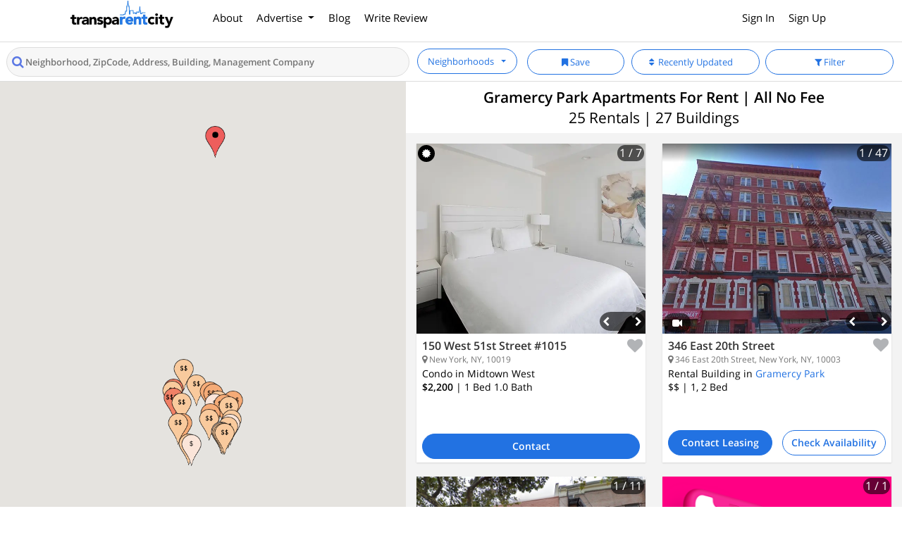

--- FILE ---
content_type: text/html; charset=utf-8
request_url: https://transparentcity.herokuapp.com/no-fee-apartments-nyc-neighborhoods/gramercy-park-newyork?page=2
body_size: 23118
content:
<!DOCTYPE html>
<html lang="en">
  <head>
    <link rel="preload stylesheet" media="all" crossorigin="anonymous" href="/assets/search-view-3f6cc466d787b5e7baa89ce458a13fab0c791b6c2e386b335c786759824c0393.css" as="style" />
    <link rel="preconnect" href="https://connect.facebook.net" crossorigin="true" />
<link rel="preconnect" href="https://www.facebook.com" crossorigin="true" />
<link rel="preconnect" href="https://www.googletagmanager.com" crossorigin="true" />
<link rel="preconnect" href="https://s3-us-west-2.amazonaws.com" crossorigin="true" />
<!-- Consider adding 'preconnect' or 'dns-prefetch' resource hints to establish early connections to important third-party origins -->
<!-- Google Tag Manager -->
<script>(function(w,d,s,l,i){w[l]=w[l]||[];w[l].push({'gtm.start':
new Date().getTime(),event:'gtm.js'});var f=d.getElementsByTagName(s)[0],
j=d.createElement(s),dl=l!='dataLayer'?'&l='+l:'';j.defer=true;j.src=
'https://www.googletagmanager.com/gtm.js?id='+i+dl;f.parentNode.insertBefore(j,f);
})(window,document,'script','dataLayer','GTM-56NRR8F');</script>
<!-- End Google Tag Manager -->
<meta charset="utf-8">
<meta http-equiv="X-UA-Compatible" content="IE=edge">
<script type="text/javascript">window.NREUM||(NREUM={});NREUM.info={"beacon":"bam.nr-data.net","errorBeacon":"bam.nr-data.net","licenseKey":"NRJS-016f55e364b162b5743","applicationID":"1035630880","transactionName":"JQ5XTRdXXVsDExkLDAsEFkoAWUNUDg==","queueTime":1,"applicationTime":41,"agent":""}</script>
<script type="text/javascript">(window.NREUM||(NREUM={})).init={ajax:{deny_list:["bam.nr-data.net"]},feature_flags:["soft_nav"]};(window.NREUM||(NREUM={})).loader_config={licenseKey:"NRJS-016f55e364b162b5743",applicationID:"1035630880",browserID:"1103453198"};;/*! For license information please see nr-loader-rum-1.308.0.min.js.LICENSE.txt */
(()=>{var e,t,r={163:(e,t,r)=>{"use strict";r.d(t,{j:()=>E});var n=r(384),i=r(1741);var a=r(2555);r(860).K7.genericEvents;const s="experimental.resources",o="register",c=e=>{if(!e||"string"!=typeof e)return!1;try{document.createDocumentFragment().querySelector(e)}catch{return!1}return!0};var d=r(2614),u=r(944),l=r(8122);const f="[data-nr-mask]",g=e=>(0,l.a)(e,(()=>{const e={feature_flags:[],experimental:{allow_registered_children:!1,resources:!1},mask_selector:"*",block_selector:"[data-nr-block]",mask_input_options:{color:!1,date:!1,"datetime-local":!1,email:!1,month:!1,number:!1,range:!1,search:!1,tel:!1,text:!1,time:!1,url:!1,week:!1,textarea:!1,select:!1,password:!0}};return{ajax:{deny_list:void 0,block_internal:!0,enabled:!0,autoStart:!0},api:{get allow_registered_children(){return e.feature_flags.includes(o)||e.experimental.allow_registered_children},set allow_registered_children(t){e.experimental.allow_registered_children=t},duplicate_registered_data:!1},browser_consent_mode:{enabled:!1},distributed_tracing:{enabled:void 0,exclude_newrelic_header:void 0,cors_use_newrelic_header:void 0,cors_use_tracecontext_headers:void 0,allowed_origins:void 0},get feature_flags(){return e.feature_flags},set feature_flags(t){e.feature_flags=t},generic_events:{enabled:!0,autoStart:!0},harvest:{interval:30},jserrors:{enabled:!0,autoStart:!0},logging:{enabled:!0,autoStart:!0},metrics:{enabled:!0,autoStart:!0},obfuscate:void 0,page_action:{enabled:!0},page_view_event:{enabled:!0,autoStart:!0},page_view_timing:{enabled:!0,autoStart:!0},performance:{capture_marks:!1,capture_measures:!1,capture_detail:!0,resources:{get enabled(){return e.feature_flags.includes(s)||e.experimental.resources},set enabled(t){e.experimental.resources=t},asset_types:[],first_party_domains:[],ignore_newrelic:!0}},privacy:{cookies_enabled:!0},proxy:{assets:void 0,beacon:void 0},session:{expiresMs:d.wk,inactiveMs:d.BB},session_replay:{autoStart:!0,enabled:!1,preload:!1,sampling_rate:10,error_sampling_rate:100,collect_fonts:!1,inline_images:!1,fix_stylesheets:!0,mask_all_inputs:!0,get mask_text_selector(){return e.mask_selector},set mask_text_selector(t){c(t)?e.mask_selector="".concat(t,",").concat(f):""===t||null===t?e.mask_selector=f:(0,u.R)(5,t)},get block_class(){return"nr-block"},get ignore_class(){return"nr-ignore"},get mask_text_class(){return"nr-mask"},get block_selector(){return e.block_selector},set block_selector(t){c(t)?e.block_selector+=",".concat(t):""!==t&&(0,u.R)(6,t)},get mask_input_options(){return e.mask_input_options},set mask_input_options(t){t&&"object"==typeof t?e.mask_input_options={...t,password:!0}:(0,u.R)(7,t)}},session_trace:{enabled:!0,autoStart:!0},soft_navigations:{enabled:!0,autoStart:!0},spa:{enabled:!0,autoStart:!0},ssl:void 0,user_actions:{enabled:!0,elementAttributes:["id","className","tagName","type"]}}})());var p=r(6154),m=r(9324);let h=0;const v={buildEnv:m.F3,distMethod:m.Xs,version:m.xv,originTime:p.WN},b={consented:!1},y={appMetadata:{},get consented(){return this.session?.state?.consent||b.consented},set consented(e){b.consented=e},customTransaction:void 0,denyList:void 0,disabled:!1,harvester:void 0,isolatedBacklog:!1,isRecording:!1,loaderType:void 0,maxBytes:3e4,obfuscator:void 0,onerror:void 0,ptid:void 0,releaseIds:{},session:void 0,timeKeeper:void 0,registeredEntities:[],jsAttributesMetadata:{bytes:0},get harvestCount(){return++h}},_=e=>{const t=(0,l.a)(e,y),r=Object.keys(v).reduce((e,t)=>(e[t]={value:v[t],writable:!1,configurable:!0,enumerable:!0},e),{});return Object.defineProperties(t,r)};var w=r(5701);const x=e=>{const t=e.startsWith("http");e+="/",r.p=t?e:"https://"+e};var R=r(7836),k=r(3241);const A={accountID:void 0,trustKey:void 0,agentID:void 0,licenseKey:void 0,applicationID:void 0,xpid:void 0},S=e=>(0,l.a)(e,A),T=new Set;function E(e,t={},r,s){let{init:o,info:c,loader_config:d,runtime:u={},exposed:l=!0}=t;if(!c){const e=(0,n.pV)();o=e.init,c=e.info,d=e.loader_config}e.init=g(o||{}),e.loader_config=S(d||{}),c.jsAttributes??={},p.bv&&(c.jsAttributes.isWorker=!0),e.info=(0,a.D)(c);const f=e.init,m=[c.beacon,c.errorBeacon];T.has(e.agentIdentifier)||(f.proxy.assets&&(x(f.proxy.assets),m.push(f.proxy.assets)),f.proxy.beacon&&m.push(f.proxy.beacon),e.beacons=[...m],function(e){const t=(0,n.pV)();Object.getOwnPropertyNames(i.W.prototype).forEach(r=>{const n=i.W.prototype[r];if("function"!=typeof n||"constructor"===n)return;let a=t[r];e[r]&&!1!==e.exposed&&"micro-agent"!==e.runtime?.loaderType&&(t[r]=(...t)=>{const n=e[r](...t);return a?a(...t):n})})}(e),(0,n.US)("activatedFeatures",w.B)),u.denyList=[...f.ajax.deny_list||[],...f.ajax.block_internal?m:[]],u.ptid=e.agentIdentifier,u.loaderType=r,e.runtime=_(u),T.has(e.agentIdentifier)||(e.ee=R.ee.get(e.agentIdentifier),e.exposed=l,(0,k.W)({agentIdentifier:e.agentIdentifier,drained:!!w.B?.[e.agentIdentifier],type:"lifecycle",name:"initialize",feature:void 0,data:e.config})),T.add(e.agentIdentifier)}},384:(e,t,r)=>{"use strict";r.d(t,{NT:()=>s,US:()=>u,Zm:()=>o,bQ:()=>d,dV:()=>c,pV:()=>l});var n=r(6154),i=r(1863),a=r(1910);const s={beacon:"bam.nr-data.net",errorBeacon:"bam.nr-data.net"};function o(){return n.gm.NREUM||(n.gm.NREUM={}),void 0===n.gm.newrelic&&(n.gm.newrelic=n.gm.NREUM),n.gm.NREUM}function c(){let e=o();return e.o||(e.o={ST:n.gm.setTimeout,SI:n.gm.setImmediate||n.gm.setInterval,CT:n.gm.clearTimeout,XHR:n.gm.XMLHttpRequest,REQ:n.gm.Request,EV:n.gm.Event,PR:n.gm.Promise,MO:n.gm.MutationObserver,FETCH:n.gm.fetch,WS:n.gm.WebSocket},(0,a.i)(...Object.values(e.o))),e}function d(e,t){let r=o();r.initializedAgents??={},t.initializedAt={ms:(0,i.t)(),date:new Date},r.initializedAgents[e]=t}function u(e,t){o()[e]=t}function l(){return function(){let e=o();const t=e.info||{};e.info={beacon:s.beacon,errorBeacon:s.errorBeacon,...t}}(),function(){let e=o();const t=e.init||{};e.init={...t}}(),c(),function(){let e=o();const t=e.loader_config||{};e.loader_config={...t}}(),o()}},782:(e,t,r)=>{"use strict";r.d(t,{T:()=>n});const n=r(860).K7.pageViewTiming},860:(e,t,r)=>{"use strict";r.d(t,{$J:()=>u,K7:()=>c,P3:()=>d,XX:()=>i,Yy:()=>o,df:()=>a,qY:()=>n,v4:()=>s});const n="events",i="jserrors",a="browser/blobs",s="rum",o="browser/logs",c={ajax:"ajax",genericEvents:"generic_events",jserrors:i,logging:"logging",metrics:"metrics",pageAction:"page_action",pageViewEvent:"page_view_event",pageViewTiming:"page_view_timing",sessionReplay:"session_replay",sessionTrace:"session_trace",softNav:"soft_navigations",spa:"spa"},d={[c.pageViewEvent]:1,[c.pageViewTiming]:2,[c.metrics]:3,[c.jserrors]:4,[c.spa]:5,[c.ajax]:6,[c.sessionTrace]:7,[c.softNav]:8,[c.sessionReplay]:9,[c.logging]:10,[c.genericEvents]:11},u={[c.pageViewEvent]:s,[c.pageViewTiming]:n,[c.ajax]:n,[c.spa]:n,[c.softNav]:n,[c.metrics]:i,[c.jserrors]:i,[c.sessionTrace]:a,[c.sessionReplay]:a,[c.logging]:o,[c.genericEvents]:"ins"}},944:(e,t,r)=>{"use strict";r.d(t,{R:()=>i});var n=r(3241);function i(e,t){"function"==typeof console.debug&&(console.debug("New Relic Warning: https://github.com/newrelic/newrelic-browser-agent/blob/main/docs/warning-codes.md#".concat(e),t),(0,n.W)({agentIdentifier:null,drained:null,type:"data",name:"warn",feature:"warn",data:{code:e,secondary:t}}))}},1687:(e,t,r)=>{"use strict";r.d(t,{Ak:()=>d,Ze:()=>f,x3:()=>u});var n=r(3241),i=r(7836),a=r(3606),s=r(860),o=r(2646);const c={};function d(e,t){const r={staged:!1,priority:s.P3[t]||0};l(e),c[e].get(t)||c[e].set(t,r)}function u(e,t){e&&c[e]&&(c[e].get(t)&&c[e].delete(t),p(e,t,!1),c[e].size&&g(e))}function l(e){if(!e)throw new Error("agentIdentifier required");c[e]||(c[e]=new Map)}function f(e="",t="feature",r=!1){if(l(e),!e||!c[e].get(t)||r)return p(e,t);c[e].get(t).staged=!0,g(e)}function g(e){const t=Array.from(c[e]);t.every(([e,t])=>t.staged)&&(t.sort((e,t)=>e[1].priority-t[1].priority),t.forEach(([t])=>{c[e].delete(t),p(e,t)}))}function p(e,t,r=!0){const s=e?i.ee.get(e):i.ee,c=a.i.handlers;if(!s.aborted&&s.backlog&&c){if((0,n.W)({agentIdentifier:e,type:"lifecycle",name:"drain",feature:t}),r){const e=s.backlog[t],r=c[t];if(r){for(let t=0;e&&t<e.length;++t)m(e[t],r);Object.entries(r).forEach(([e,t])=>{Object.values(t||{}).forEach(t=>{t[0]?.on&&t[0]?.context()instanceof o.y&&t[0].on(e,t[1])})})}}s.isolatedBacklog||delete c[t],s.backlog[t]=null,s.emit("drain-"+t,[])}}function m(e,t){var r=e[1];Object.values(t[r]||{}).forEach(t=>{var r=e[0];if(t[0]===r){var n=t[1],i=e[3],a=e[2];n.apply(i,a)}})}},1738:(e,t,r)=>{"use strict";r.d(t,{U:()=>g,Y:()=>f});var n=r(3241),i=r(9908),a=r(1863),s=r(944),o=r(5701),c=r(3969),d=r(8362),u=r(860),l=r(4261);function f(e,t,r,a){const f=a||r;!f||f[e]&&f[e]!==d.d.prototype[e]||(f[e]=function(){(0,i.p)(c.xV,["API/"+e+"/called"],void 0,u.K7.metrics,r.ee),(0,n.W)({agentIdentifier:r.agentIdentifier,drained:!!o.B?.[r.agentIdentifier],type:"data",name:"api",feature:l.Pl+e,data:{}});try{return t.apply(this,arguments)}catch(e){(0,s.R)(23,e)}})}function g(e,t,r,n,s){const o=e.info;null===r?delete o.jsAttributes[t]:o.jsAttributes[t]=r,(s||null===r)&&(0,i.p)(l.Pl+n,[(0,a.t)(),t,r],void 0,"session",e.ee)}},1741:(e,t,r)=>{"use strict";r.d(t,{W:()=>a});var n=r(944),i=r(4261);class a{#e(e,...t){if(this[e]!==a.prototype[e])return this[e](...t);(0,n.R)(35,e)}addPageAction(e,t){return this.#e(i.hG,e,t)}register(e){return this.#e(i.eY,e)}recordCustomEvent(e,t){return this.#e(i.fF,e,t)}setPageViewName(e,t){return this.#e(i.Fw,e,t)}setCustomAttribute(e,t,r){return this.#e(i.cD,e,t,r)}noticeError(e,t){return this.#e(i.o5,e,t)}setUserId(e,t=!1){return this.#e(i.Dl,e,t)}setApplicationVersion(e){return this.#e(i.nb,e)}setErrorHandler(e){return this.#e(i.bt,e)}addRelease(e,t){return this.#e(i.k6,e,t)}log(e,t){return this.#e(i.$9,e,t)}start(){return this.#e(i.d3)}finished(e){return this.#e(i.BL,e)}recordReplay(){return this.#e(i.CH)}pauseReplay(){return this.#e(i.Tb)}addToTrace(e){return this.#e(i.U2,e)}setCurrentRouteName(e){return this.#e(i.PA,e)}interaction(e){return this.#e(i.dT,e)}wrapLogger(e,t,r){return this.#e(i.Wb,e,t,r)}measure(e,t){return this.#e(i.V1,e,t)}consent(e){return this.#e(i.Pv,e)}}},1863:(e,t,r)=>{"use strict";function n(){return Math.floor(performance.now())}r.d(t,{t:()=>n})},1910:(e,t,r)=>{"use strict";r.d(t,{i:()=>a});var n=r(944);const i=new Map;function a(...e){return e.every(e=>{if(i.has(e))return i.get(e);const t="function"==typeof e?e.toString():"",r=t.includes("[native code]"),a=t.includes("nrWrapper");return r||a||(0,n.R)(64,e?.name||t),i.set(e,r),r})}},2555:(e,t,r)=>{"use strict";r.d(t,{D:()=>o,f:()=>s});var n=r(384),i=r(8122);const a={beacon:n.NT.beacon,errorBeacon:n.NT.errorBeacon,licenseKey:void 0,applicationID:void 0,sa:void 0,queueTime:void 0,applicationTime:void 0,ttGuid:void 0,user:void 0,account:void 0,product:void 0,extra:void 0,jsAttributes:{},userAttributes:void 0,atts:void 0,transactionName:void 0,tNamePlain:void 0};function s(e){try{return!!e.licenseKey&&!!e.errorBeacon&&!!e.applicationID}catch(e){return!1}}const o=e=>(0,i.a)(e,a)},2614:(e,t,r)=>{"use strict";r.d(t,{BB:()=>s,H3:()=>n,g:()=>d,iL:()=>c,tS:()=>o,uh:()=>i,wk:()=>a});const n="NRBA",i="SESSION",a=144e5,s=18e5,o={STARTED:"session-started",PAUSE:"session-pause",RESET:"session-reset",RESUME:"session-resume",UPDATE:"session-update"},c={SAME_TAB:"same-tab",CROSS_TAB:"cross-tab"},d={OFF:0,FULL:1,ERROR:2}},2646:(e,t,r)=>{"use strict";r.d(t,{y:()=>n});class n{constructor(e){this.contextId=e}}},2843:(e,t,r)=>{"use strict";r.d(t,{G:()=>a,u:()=>i});var n=r(3878);function i(e,t=!1,r,i){(0,n.DD)("visibilitychange",function(){if(t)return void("hidden"===document.visibilityState&&e());e(document.visibilityState)},r,i)}function a(e,t,r){(0,n.sp)("pagehide",e,t,r)}},3241:(e,t,r)=>{"use strict";r.d(t,{W:()=>a});var n=r(6154);const i="newrelic";function a(e={}){try{n.gm.dispatchEvent(new CustomEvent(i,{detail:e}))}catch(e){}}},3606:(e,t,r)=>{"use strict";r.d(t,{i:()=>a});var n=r(9908);a.on=s;var i=a.handlers={};function a(e,t,r,a){s(a||n.d,i,e,t,r)}function s(e,t,r,i,a){a||(a="feature"),e||(e=n.d);var s=t[a]=t[a]||{};(s[r]=s[r]||[]).push([e,i])}},3878:(e,t,r)=>{"use strict";function n(e,t){return{capture:e,passive:!1,signal:t}}function i(e,t,r=!1,i){window.addEventListener(e,t,n(r,i))}function a(e,t,r=!1,i){document.addEventListener(e,t,n(r,i))}r.d(t,{DD:()=>a,jT:()=>n,sp:()=>i})},3969:(e,t,r)=>{"use strict";r.d(t,{TZ:()=>n,XG:()=>o,rs:()=>i,xV:()=>s,z_:()=>a});const n=r(860).K7.metrics,i="sm",a="cm",s="storeSupportabilityMetrics",o="storeEventMetrics"},4234:(e,t,r)=>{"use strict";r.d(t,{W:()=>a});var n=r(7836),i=r(1687);class a{constructor(e,t){this.agentIdentifier=e,this.ee=n.ee.get(e),this.featureName=t,this.blocked=!1}deregisterDrain(){(0,i.x3)(this.agentIdentifier,this.featureName)}}},4261:(e,t,r)=>{"use strict";r.d(t,{$9:()=>d,BL:()=>o,CH:()=>g,Dl:()=>_,Fw:()=>y,PA:()=>h,Pl:()=>n,Pv:()=>k,Tb:()=>l,U2:()=>a,V1:()=>R,Wb:()=>x,bt:()=>b,cD:()=>v,d3:()=>w,dT:()=>c,eY:()=>p,fF:()=>f,hG:()=>i,k6:()=>s,nb:()=>m,o5:()=>u});const n="api-",i="addPageAction",a="addToTrace",s="addRelease",o="finished",c="interaction",d="log",u="noticeError",l="pauseReplay",f="recordCustomEvent",g="recordReplay",p="register",m="setApplicationVersion",h="setCurrentRouteName",v="setCustomAttribute",b="setErrorHandler",y="setPageViewName",_="setUserId",w="start",x="wrapLogger",R="measure",k="consent"},5289:(e,t,r)=>{"use strict";r.d(t,{GG:()=>s,Qr:()=>c,sB:()=>o});var n=r(3878),i=r(6389);function a(){return"undefined"==typeof document||"complete"===document.readyState}function s(e,t){if(a())return e();const r=(0,i.J)(e),s=setInterval(()=>{a()&&(clearInterval(s),r())},500);(0,n.sp)("load",r,t)}function o(e){if(a())return e();(0,n.DD)("DOMContentLoaded",e)}function c(e){if(a())return e();(0,n.sp)("popstate",e)}},5607:(e,t,r)=>{"use strict";r.d(t,{W:()=>n});const n=(0,r(9566).bz)()},5701:(e,t,r)=>{"use strict";r.d(t,{B:()=>a,t:()=>s});var n=r(3241);const i=new Set,a={};function s(e,t){const r=t.agentIdentifier;a[r]??={},e&&"object"==typeof e&&(i.has(r)||(t.ee.emit("rumresp",[e]),a[r]=e,i.add(r),(0,n.W)({agentIdentifier:r,loaded:!0,drained:!0,type:"lifecycle",name:"load",feature:void 0,data:e})))}},6154:(e,t,r)=>{"use strict";r.d(t,{OF:()=>c,RI:()=>i,WN:()=>u,bv:()=>a,eN:()=>l,gm:()=>s,mw:()=>o,sb:()=>d});var n=r(1863);const i="undefined"!=typeof window&&!!window.document,a="undefined"!=typeof WorkerGlobalScope&&("undefined"!=typeof self&&self instanceof WorkerGlobalScope&&self.navigator instanceof WorkerNavigator||"undefined"!=typeof globalThis&&globalThis instanceof WorkerGlobalScope&&globalThis.navigator instanceof WorkerNavigator),s=i?window:"undefined"!=typeof WorkerGlobalScope&&("undefined"!=typeof self&&self instanceof WorkerGlobalScope&&self||"undefined"!=typeof globalThis&&globalThis instanceof WorkerGlobalScope&&globalThis),o=Boolean("hidden"===s?.document?.visibilityState),c=/iPad|iPhone|iPod/.test(s.navigator?.userAgent),d=c&&"undefined"==typeof SharedWorker,u=((()=>{const e=s.navigator?.userAgent?.match(/Firefox[/\s](\d+\.\d+)/);Array.isArray(e)&&e.length>=2&&e[1]})(),Date.now()-(0,n.t)()),l=()=>"undefined"!=typeof PerformanceNavigationTiming&&s?.performance?.getEntriesByType("navigation")?.[0]?.responseStart},6389:(e,t,r)=>{"use strict";function n(e,t=500,r={}){const n=r?.leading||!1;let i;return(...r)=>{n&&void 0===i&&(e.apply(this,r),i=setTimeout(()=>{i=clearTimeout(i)},t)),n||(clearTimeout(i),i=setTimeout(()=>{e.apply(this,r)},t))}}function i(e){let t=!1;return(...r)=>{t||(t=!0,e.apply(this,r))}}r.d(t,{J:()=>i,s:()=>n})},6630:(e,t,r)=>{"use strict";r.d(t,{T:()=>n});const n=r(860).K7.pageViewEvent},7699:(e,t,r)=>{"use strict";r.d(t,{It:()=>a,KC:()=>o,No:()=>i,qh:()=>s});var n=r(860);const i=16e3,a=1e6,s="SESSION_ERROR",o={[n.K7.logging]:!0,[n.K7.genericEvents]:!1,[n.K7.jserrors]:!1,[n.K7.ajax]:!1}},7836:(e,t,r)=>{"use strict";r.d(t,{P:()=>o,ee:()=>c});var n=r(384),i=r(8990),a=r(2646),s=r(5607);const o="nr@context:".concat(s.W),c=function e(t,r){var n={},s={},u={},l=!1;try{l=16===r.length&&d.initializedAgents?.[r]?.runtime.isolatedBacklog}catch(e){}var f={on:p,addEventListener:p,removeEventListener:function(e,t){var r=n[e];if(!r)return;for(var i=0;i<r.length;i++)r[i]===t&&r.splice(i,1)},emit:function(e,r,n,i,a){!1!==a&&(a=!0);if(c.aborted&&!i)return;t&&a&&t.emit(e,r,n);var o=g(n);m(e).forEach(e=>{e.apply(o,r)});var d=v()[s[e]];d&&d.push([f,e,r,o]);return o},get:h,listeners:m,context:g,buffer:function(e,t){const r=v();if(t=t||"feature",f.aborted)return;Object.entries(e||{}).forEach(([e,n])=>{s[n]=t,t in r||(r[t]=[])})},abort:function(){f._aborted=!0,Object.keys(f.backlog).forEach(e=>{delete f.backlog[e]})},isBuffering:function(e){return!!v()[s[e]]},debugId:r,backlog:l?{}:t&&"object"==typeof t.backlog?t.backlog:{},isolatedBacklog:l};return Object.defineProperty(f,"aborted",{get:()=>{let e=f._aborted||!1;return e||(t&&(e=t.aborted),e)}}),f;function g(e){return e&&e instanceof a.y?e:e?(0,i.I)(e,o,()=>new a.y(o)):new a.y(o)}function p(e,t){n[e]=m(e).concat(t)}function m(e){return n[e]||[]}function h(t){return u[t]=u[t]||e(f,t)}function v(){return f.backlog}}(void 0,"globalEE"),d=(0,n.Zm)();d.ee||(d.ee=c)},8122:(e,t,r)=>{"use strict";r.d(t,{a:()=>i});var n=r(944);function i(e,t){try{if(!e||"object"!=typeof e)return(0,n.R)(3);if(!t||"object"!=typeof t)return(0,n.R)(4);const r=Object.create(Object.getPrototypeOf(t),Object.getOwnPropertyDescriptors(t)),a=0===Object.keys(r).length?e:r;for(let s in a)if(void 0!==e[s])try{if(null===e[s]){r[s]=null;continue}Array.isArray(e[s])&&Array.isArray(t[s])?r[s]=Array.from(new Set([...e[s],...t[s]])):"object"==typeof e[s]&&"object"==typeof t[s]?r[s]=i(e[s],t[s]):r[s]=e[s]}catch(e){r[s]||(0,n.R)(1,e)}return r}catch(e){(0,n.R)(2,e)}}},8362:(e,t,r)=>{"use strict";r.d(t,{d:()=>a});var n=r(9566),i=r(1741);class a extends i.W{agentIdentifier=(0,n.LA)(16)}},8374:(e,t,r)=>{r.nc=(()=>{try{return document?.currentScript?.nonce}catch(e){}return""})()},8990:(e,t,r)=>{"use strict";r.d(t,{I:()=>i});var n=Object.prototype.hasOwnProperty;function i(e,t,r){if(n.call(e,t))return e[t];var i=r();if(Object.defineProperty&&Object.keys)try{return Object.defineProperty(e,t,{value:i,writable:!0,enumerable:!1}),i}catch(e){}return e[t]=i,i}},9324:(e,t,r)=>{"use strict";r.d(t,{F3:()=>i,Xs:()=>a,xv:()=>n});const n="1.308.0",i="PROD",a="CDN"},9566:(e,t,r)=>{"use strict";r.d(t,{LA:()=>o,bz:()=>s});var n=r(6154);const i="xxxxxxxx-xxxx-4xxx-yxxx-xxxxxxxxxxxx";function a(e,t){return e?15&e[t]:16*Math.random()|0}function s(){const e=n.gm?.crypto||n.gm?.msCrypto;let t,r=0;return e&&e.getRandomValues&&(t=e.getRandomValues(new Uint8Array(30))),i.split("").map(e=>"x"===e?a(t,r++).toString(16):"y"===e?(3&a()|8).toString(16):e).join("")}function o(e){const t=n.gm?.crypto||n.gm?.msCrypto;let r,i=0;t&&t.getRandomValues&&(r=t.getRandomValues(new Uint8Array(e)));const s=[];for(var o=0;o<e;o++)s.push(a(r,i++).toString(16));return s.join("")}},9908:(e,t,r)=>{"use strict";r.d(t,{d:()=>n,p:()=>i});var n=r(7836).ee.get("handle");function i(e,t,r,i,a){a?(a.buffer([e],i),a.emit(e,t,r)):(n.buffer([e],i),n.emit(e,t,r))}}},n={};function i(e){var t=n[e];if(void 0!==t)return t.exports;var a=n[e]={exports:{}};return r[e](a,a.exports,i),a.exports}i.m=r,i.d=(e,t)=>{for(var r in t)i.o(t,r)&&!i.o(e,r)&&Object.defineProperty(e,r,{enumerable:!0,get:t[r]})},i.f={},i.e=e=>Promise.all(Object.keys(i.f).reduce((t,r)=>(i.f[r](e,t),t),[])),i.u=e=>"nr-rum-1.308.0.min.js",i.o=(e,t)=>Object.prototype.hasOwnProperty.call(e,t),e={},t="NRBA-1.308.0.PROD:",i.l=(r,n,a,s)=>{if(e[r])e[r].push(n);else{var o,c;if(void 0!==a)for(var d=document.getElementsByTagName("script"),u=0;u<d.length;u++){var l=d[u];if(l.getAttribute("src")==r||l.getAttribute("data-webpack")==t+a){o=l;break}}if(!o){c=!0;var f={296:"sha512-+MIMDsOcckGXa1EdWHqFNv7P+JUkd5kQwCBr3KE6uCvnsBNUrdSt4a/3/L4j4TxtnaMNjHpza2/erNQbpacJQA=="};(o=document.createElement("script")).charset="utf-8",i.nc&&o.setAttribute("nonce",i.nc),o.setAttribute("data-webpack",t+a),o.src=r,0!==o.src.indexOf(window.location.origin+"/")&&(o.crossOrigin="anonymous"),f[s]&&(o.integrity=f[s])}e[r]=[n];var g=(t,n)=>{o.onerror=o.onload=null,clearTimeout(p);var i=e[r];if(delete e[r],o.parentNode&&o.parentNode.removeChild(o),i&&i.forEach(e=>e(n)),t)return t(n)},p=setTimeout(g.bind(null,void 0,{type:"timeout",target:o}),12e4);o.onerror=g.bind(null,o.onerror),o.onload=g.bind(null,o.onload),c&&document.head.appendChild(o)}},i.r=e=>{"undefined"!=typeof Symbol&&Symbol.toStringTag&&Object.defineProperty(e,Symbol.toStringTag,{value:"Module"}),Object.defineProperty(e,"__esModule",{value:!0})},i.p="https://js-agent.newrelic.com/",(()=>{var e={374:0,840:0};i.f.j=(t,r)=>{var n=i.o(e,t)?e[t]:void 0;if(0!==n)if(n)r.push(n[2]);else{var a=new Promise((r,i)=>n=e[t]=[r,i]);r.push(n[2]=a);var s=i.p+i.u(t),o=new Error;i.l(s,r=>{if(i.o(e,t)&&(0!==(n=e[t])&&(e[t]=void 0),n)){var a=r&&("load"===r.type?"missing":r.type),s=r&&r.target&&r.target.src;o.message="Loading chunk "+t+" failed: ("+a+": "+s+")",o.name="ChunkLoadError",o.type=a,o.request=s,n[1](o)}},"chunk-"+t,t)}};var t=(t,r)=>{var n,a,[s,o,c]=r,d=0;if(s.some(t=>0!==e[t])){for(n in o)i.o(o,n)&&(i.m[n]=o[n]);if(c)c(i)}for(t&&t(r);d<s.length;d++)a=s[d],i.o(e,a)&&e[a]&&e[a][0](),e[a]=0},r=self["webpackChunk:NRBA-1.308.0.PROD"]=self["webpackChunk:NRBA-1.308.0.PROD"]||[];r.forEach(t.bind(null,0)),r.push=t.bind(null,r.push.bind(r))})(),(()=>{"use strict";i(8374);var e=i(8362),t=i(860);const r=Object.values(t.K7);var n=i(163);var a=i(9908),s=i(1863),o=i(4261),c=i(1738);var d=i(1687),u=i(4234),l=i(5289),f=i(6154),g=i(944),p=i(384);const m=e=>f.RI&&!0===e?.privacy.cookies_enabled;function h(e){return!!(0,p.dV)().o.MO&&m(e)&&!0===e?.session_trace.enabled}var v=i(6389),b=i(7699);class y extends u.W{constructor(e,t){super(e.agentIdentifier,t),this.agentRef=e,this.abortHandler=void 0,this.featAggregate=void 0,this.loadedSuccessfully=void 0,this.onAggregateImported=new Promise(e=>{this.loadedSuccessfully=e}),this.deferred=Promise.resolve(),!1===e.init[this.featureName].autoStart?this.deferred=new Promise((t,r)=>{this.ee.on("manual-start-all",(0,v.J)(()=>{(0,d.Ak)(e.agentIdentifier,this.featureName),t()}))}):(0,d.Ak)(e.agentIdentifier,t)}importAggregator(e,t,r={}){if(this.featAggregate)return;const n=async()=>{let n;await this.deferred;try{if(m(e.init)){const{setupAgentSession:t}=await i.e(296).then(i.bind(i,3305));n=t(e)}}catch(e){(0,g.R)(20,e),this.ee.emit("internal-error",[e]),(0,a.p)(b.qh,[e],void 0,this.featureName,this.ee)}try{if(!this.#t(this.featureName,n,e.init))return(0,d.Ze)(this.agentIdentifier,this.featureName),void this.loadedSuccessfully(!1);const{Aggregate:i}=await t();this.featAggregate=new i(e,r),e.runtime.harvester.initializedAggregates.push(this.featAggregate),this.loadedSuccessfully(!0)}catch(e){(0,g.R)(34,e),this.abortHandler?.(),(0,d.Ze)(this.agentIdentifier,this.featureName,!0),this.loadedSuccessfully(!1),this.ee&&this.ee.abort()}};f.RI?(0,l.GG)(()=>n(),!0):n()}#t(e,r,n){if(this.blocked)return!1;switch(e){case t.K7.sessionReplay:return h(n)&&!!r;case t.K7.sessionTrace:return!!r;default:return!0}}}var _=i(6630),w=i(2614),x=i(3241);class R extends y{static featureName=_.T;constructor(e){var t;super(e,_.T),this.setupInspectionEvents(e.agentIdentifier),t=e,(0,c.Y)(o.Fw,function(e,r){"string"==typeof e&&("/"!==e.charAt(0)&&(e="/"+e),t.runtime.customTransaction=(r||"http://custom.transaction")+e,(0,a.p)(o.Pl+o.Fw,[(0,s.t)()],void 0,void 0,t.ee))},t),this.importAggregator(e,()=>i.e(296).then(i.bind(i,3943)))}setupInspectionEvents(e){const t=(t,r)=>{t&&(0,x.W)({agentIdentifier:e,timeStamp:t.timeStamp,loaded:"complete"===t.target.readyState,type:"window",name:r,data:t.target.location+""})};(0,l.sB)(e=>{t(e,"DOMContentLoaded")}),(0,l.GG)(e=>{t(e,"load")}),(0,l.Qr)(e=>{t(e,"navigate")}),this.ee.on(w.tS.UPDATE,(t,r)=>{(0,x.W)({agentIdentifier:e,type:"lifecycle",name:"session",data:r})})}}class k extends e.d{constructor(e){var t;(super(),f.gm)?(this.features={},(0,p.bQ)(this.agentIdentifier,this),this.desiredFeatures=new Set(e.features||[]),this.desiredFeatures.add(R),(0,n.j)(this,e,e.loaderType||"agent"),t=this,(0,c.Y)(o.cD,function(e,r,n=!1){if("string"==typeof e){if(["string","number","boolean"].includes(typeof r)||null===r)return(0,c.U)(t,e,r,o.cD,n);(0,g.R)(40,typeof r)}else(0,g.R)(39,typeof e)},t),function(e){(0,c.Y)(o.Dl,function(t,r=!1){if("string"!=typeof t&&null!==t)return void(0,g.R)(41,typeof t);const n=e.info.jsAttributes["enduser.id"];r&&null!=n&&n!==t?(0,a.p)(o.Pl+"setUserIdAndResetSession",[t],void 0,"session",e.ee):(0,c.U)(e,"enduser.id",t,o.Dl,!0)},e)}(this),function(e){(0,c.Y)(o.nb,function(t){if("string"==typeof t||null===t)return(0,c.U)(e,"application.version",t,o.nb,!1);(0,g.R)(42,typeof t)},e)}(this),function(e){(0,c.Y)(o.d3,function(){e.ee.emit("manual-start-all")},e)}(this),function(e){(0,c.Y)(o.Pv,function(t=!0){if("boolean"==typeof t){if((0,a.p)(o.Pl+o.Pv,[t],void 0,"session",e.ee),e.runtime.consented=t,t){const t=e.features.page_view_event;t.onAggregateImported.then(e=>{const r=t.featAggregate;e&&!r.sentRum&&r.sendRum()})}}else(0,g.R)(65,typeof t)},e)}(this),this.run()):(0,g.R)(21)}get config(){return{info:this.info,init:this.init,loader_config:this.loader_config,runtime:this.runtime}}get api(){return this}run(){try{const e=function(e){const t={};return r.forEach(r=>{t[r]=!!e[r]?.enabled}),t}(this.init),n=[...this.desiredFeatures];n.sort((e,r)=>t.P3[e.featureName]-t.P3[r.featureName]),n.forEach(r=>{if(!e[r.featureName]&&r.featureName!==t.K7.pageViewEvent)return;if(r.featureName===t.K7.spa)return void(0,g.R)(67);const n=function(e){switch(e){case t.K7.ajax:return[t.K7.jserrors];case t.K7.sessionTrace:return[t.K7.ajax,t.K7.pageViewEvent];case t.K7.sessionReplay:return[t.K7.sessionTrace];case t.K7.pageViewTiming:return[t.K7.pageViewEvent];default:return[]}}(r.featureName).filter(e=>!(e in this.features));n.length>0&&(0,g.R)(36,{targetFeature:r.featureName,missingDependencies:n}),this.features[r.featureName]=new r(this)})}catch(e){(0,g.R)(22,e);for(const e in this.features)this.features[e].abortHandler?.();const t=(0,p.Zm)();delete t.initializedAgents[this.agentIdentifier]?.features,delete this.sharedAggregator;return t.ee.get(this.agentIdentifier).abort(),!1}}}var A=i(2843),S=i(782);class T extends y{static featureName=S.T;constructor(e){super(e,S.T),f.RI&&((0,A.u)(()=>(0,a.p)("docHidden",[(0,s.t)()],void 0,S.T,this.ee),!0),(0,A.G)(()=>(0,a.p)("winPagehide",[(0,s.t)()],void 0,S.T,this.ee)),this.importAggregator(e,()=>i.e(296).then(i.bind(i,2117))))}}var E=i(3969);class I extends y{static featureName=E.TZ;constructor(e){super(e,E.TZ),f.RI&&document.addEventListener("securitypolicyviolation",e=>{(0,a.p)(E.xV,["Generic/CSPViolation/Detected"],void 0,this.featureName,this.ee)}),this.importAggregator(e,()=>i.e(296).then(i.bind(i,9623)))}}new k({features:[R,T,I],loaderType:"lite"})})()})();</script>
<meta name="viewport" content="width=device-width, initial-scale=1.0, maximum-scale=5.0, user-scalable=0">
<title>
    Gramercy Park Apartments For Rent | All No Fee
 
</title>
<meta name="description" content="Gramercy Park has 27 no fee apartment, no fee rental, 
      for rent by owner buildings in NYC you can rent directly from and pay no broker fees.
      View 25 listings, 407 photos, 
      55 3D/video tours, 1 floorplans.">
<meta property="og:image" content="https://transparentcity.herokuapp.com/assets/transparentcity-logo-black-blue-preview-fdc7b1cdda49c00bf199fc3749b92f2b72e0323d04e57305dc290b0f1d6b88eb.png" />
<meta property="og:url" content="https://www.transparentcity.co" />
<meta property="og:type" content="article" />
<meta property="og:title" content="Gramercy Park Apartments For Rent in NYC | All No Fee" />
<meta property="og:site_name" content="transparentcity.co" />
<meta property="og:description" content="Gramercy Park has 27 no fee apartment, no fee rental, 
      for rent by owner buildings in NYC you can rent directly from and pay no broker fees.
      View 25 listings, 407 photos, 
      55 3D/video tours, 1 floorplans." />
<script src="/assets/search/main-e49d32d606cf7f42eca6ebe914addead5ed174917e87a10f420c7847c171b2aa.js" defer="defer"></script>
<link rel="shortcut icon" type="image/x-icon" href="/assets/favicon-9d863c9e6bb1f5424d23798c559d784b7c52ba796a8ffb98b2b4b8d6710cb6c5.png" />
<meta name="csrf-param" content="authenticity_token" />
<meta name="csrf-token" content="J-pxrOHh9TlBfcNG3mp-c-YPgjg1wC4Ymsk4p69KJ57ddY8p5VzfBNYP3Z37tFHLfjtXYG-22D90vYp4E9s0jA" />
<link rel="preload" as='font' type="font/woff2" crossorigin="anonymous" href="/assets/OpenSans-SemiBold-Latin600-5026817ec32d4aa2594db343d04ca62263899607522ec5ca9dbeaafa1d78d235.woff2">
<link rel="preload" as='font' type="font/woff2" crossorigin="anonymous" href="/assets/OpenSans-Regular-Latin400-f05f08ab7efc7f5f80494698810175eaab4d7980bba9b903f0776dd4c98c9677.woff2">
<link rel="preload" as='font' type="font/woff2" crossorigin="anonymous" href="/assets/fontawesome-webfont-fa79d127baca4558a0b973f5f514b90fc5ef43314c41095f5cb285ffaa0a4029.woff2">
<link rel="alternate" href="https://www.transparentcity.co" hreflang="en-US"/>

<script type="text/javascript">
  GMAP = { 
    key: function(){ 
      return "AIzaSyAqprfFUeAfhnlih_gEqeydhl2VqdeZwVI"; 
    } 
  };
</script>
    <script src="/assets/zapp-6a9c8b59b6e11e2b82cd9843e039bc2f9e619b9c9572b2864c37d29ad4aba8e1.js" defer="defer"></script>
  </head>
  
  <body class="notransition no-hidden" >
    <!-- Google Tag Manager (noscript) -->
    <noscript><iframe src="https://www.googletagmanager.com/ns.html?id=GTM-56NRR8F"
    height="0" width="0" style="display:none;visibility:hidden"></iframe></noscript>
    <!-- End Google Tag Manager (noscript) -->
    
    
    
    
    <header class="HeaderBlock">       
  <div class="Header other-page">
      <a href='javascript:void(0);' class="home-navHandler d-block d-lg-none d-md-none" data-bs-toggle="menu" aria-label="Nav Handler">
        <span class="fa fa-bars"></span>
      </a>

    <div class="Container">
      
      <div class="Header-logoDesktop">
        <a href="/" class="Logo">
          <img data-src="/assets/transparentcity-logo-black-blue-f042a396c21588598b90dccfeae9d5eee1e7db1e92ed4b57ad0863f1857eeb5d.png" alt="No Fee Apartments For Rent In NYC | Transparentcity.co" width='146' height='40' class='Logo-image lazyload'>
        </a>
      </div>

      <div id='Left-navContainer' class="d-none d-md-inline-block">
        <ul class="Header-nav float-start">
          <li class="Header-navListItem">
            <a class="Header-navText" href="/about">About</a>
          </li>
          
          <li class="Header-navListItem dropdown">
            <a href="#" class="dropdown-toggle no-hover-underline Header-navText" data-bs-toggle="dropdown" aria-expanded="false" id="dropdownMenuLink">
              Advertise
            </a>
            <div class="dropdown-menu userMenu admin advertise-menu" role='menu' aria-labelledby="dropdownMenuLink">
              <ul class='' style=''>
<li><a class="font-16" href="/advertise-with-us/property-managers">Property Managers</a></li>
<li><a class="font-16" href="/advertise-with-us/for-rent-by-owner">For Rent By Owner</a></li>
<li><a class="font-16" href="/advertise-with-us/agents">Agents</a></li>
<li><a class="font-16" href="/advertise-with-us/sublet">Sublet/Sublease</a></li>
</ul>

            </div>
          </li>
          <li class="Header-navListItem">
            <a class="Header-navText " href="/blog">Blog</a>
          </li>

          <li class="Header-navListItem">
            <a class="Header-navText" href="/buildings/contribute">Write Review</a>
          </li>
        </ul>
      </div>

      <ul class="Header-nav float-end d-none d-md-inline-block">
          <li class="Header-navListItem">
            <a href='/users/sign_in' class="Header-navText"> Sign In</a>
          </li>
          <li class="Header-navListItem">
            <a href='/users/sign_up' class="Header-navText"> Sign Up</a>
          </li>
      </ul>
    </div>
  </div>
</header>



  	<div id="search-row" class="search " style="margin-top: 60px;">
  		<div class='searchContainer float-start split-view-seach'>
<div class="apt-search other" id="apt-search-form">
		<form action='#' autocomplete='off'>
			<div class="icon-search-shared "><span class="fa fa-search"></span></div>
			<input type="text" name="search_term" id="search_term" value="" class="apt-search-text-shared border-top-lr-radius border-bottom-lr-radius screen-lg" placeholder="Neighborhood, ZipCode, Address, Building, Management Company" autocomplete="off" />
		</form>
	<div id="clear-icon" style="display: none;"><span class="fa fa-times fa-2x"></span></div>
</div>
</div>
<div class='float-start neighborhoods-dropdown ms-3' style='margin-top: 3px;'>
<div class='dropdown'>
<button aria-expanded='false' class='btn btn-o btn-primary dropdown-toggle btn-round' data-bs-toggle='dropdown' id='neighborhoodsList' style='min-width: 121px;' type='button'>
<span class='dropdown-label'>
Neighborhoods
</span>
 
</button>
<div area-labelledby='neighborhoodsList' class='dropdown-menu dropdown-select' role='menu'>
<div id='pop-nyc-neighborhoods-list'>
<!-- = render 'layouts/shared/neighborhoods_list' -->
</div>
</div>
</div>
</div>
<div class='btn-filter btn-dp-toggle float-end me-2 mt-1'>
<button class='no-caret btn sc-lg btn-o btn-primary btn-round handleFilter'>
<span class='dropdown-label'>
<span class='fa fa-filter'></span>
Filter
<span class='filter-counts'></span>
</span>
</button>
</div>
<div class='lg-action-buttons mt-1'>
<div class='btn-sort btn-dp-toggle float-end dropdown me-2'>
<button class='no-caret btn sc-lg btn-o btn-primary btn-round dropdown-toggle' data-bs-toggle='dropdown' id='sortMenu' style='padding: 10px 3px !important;'>
<span class='dropdown-label'>
<span class='fa fa-sort'></span>
 Recently Updated
</span>
 
</button>
<div aria-labelledby='sortMenu' class='dropdown-menu dropdown-select userMenu sc-lg' role='menu'>
<ul class='sortMenu'>
<li class=''>
<a class='sort-item' data-sortIndex='1' href='javascript:void(0);' rel='sort'>Least Expensive - Listing</a>
</li>
<li class=''>
<a class='sort-item' data-sortIndex='2' href='javascript:void(0);' rel='sort'>Most Expensive - Listing</a>
</li>
<li class=''>
<a class='sort-item' data-sortIndex='3' href='javascript:void(0);' rel='sort'>Least Expensive - Building</a>
</li>
<li class=''>
<a class='sort-item' data-sortIndex='4' href='javascript:void(0);' rel='sort'>Most Expensive - Building</a>
</li>
</ul>
</div>

</div>
</div>
<div class='lg-action-buttons mt-1'>
<div class='float-end dropdown' style='margin-right: 0.60rem;'>
<form class="new_saved_search" id="new_saved_search" action="/saved_searches" accept-charset="UTF-8" data-remote="true" method="post"><input value="/no-fee-apartments-nyc-neighborhoods/gramercy-park-newyork?page=2" autocomplete="off" type="hidden" name="saved_search[search_url]" id="saved_search_search_url" />
<input value="Gramercy Park" autocomplete="off" type="hidden" name="saved_search[search_string]" id="saved_search_search_string" />
<input value="New York" autocomplete="off" type="hidden" name="saved_search[city]" id="saved_search_city" />
<input autocomplete="off" type="hidden" name="saved_search[user_id]" id="saved_search_user_id" />
<input type="hidden" value="{&quot;page&quot;:&quot;2&quot;}" name="saved_search[data]"></input>
<button class='btn btn-o btn-primary btn-round ps-5 pe-5' type='submit'>
<span class='fa fa-bookmark'></span>
Save
</button>
</form>
</div>
</div>

  	</div>

  <div class="filter" style="display: none;">
    <form action="/no-fee-apartments-nyc-neighborhoods/gramercy-park-newyork" class="filterForm">
      <div class="text-end header d-block d-lg-none d-md-none" style="padding: 4px; cursor: pointer;">
        <a class="closeFilter" href="javascript:;"><span class="fa fa-times fa-3x"></span></a>
      </div>
      <input type="hidden" name="sort_by" id="sort_by" value="0" autocomplete="off" />
      
      
      
      <div id='filter-container'>
        <!-- Listing Price -->
        <div class="row">
          <div class="col-12 col-md-12 col-lg-12 formItem">
            <!-- <div class="formField"> -->
              <!-- <div class="volume"> -->
              <div class="col-12 col-md-12 col-lg-12">
                <label class="font-bold">Listing Price</label>
                <!-- price slider -->
                <div class="slider-filter-container">
                  <div class="checkbox custom-checkbox"><label><input type="checkbox" class="listing_price_filter" name="filter[listings][price][]" id="listings_price_box"  ><span class="fa fa-check"></span> </label></div>
                  <div class="slider priceSlider">
                    <div class="sliderTooltip">
                      <div class="stArrow"></div>
                      <div class="stLabel"></div>
                    </div>
                  </div>
                </div>
              </div>
              <!-- </div> -->
            <!-- </div> -->
          </div>
          
          <!-- Listing Bedrooms -->
          <div class="col-12 col-md-12 col-lg-12 formItem mt-3" style="padding-right: 0px;">
            <!-- <div class="formField"> -->
              <!-- <div class="volume"> -->
            <div class="col-md-12 col-lg-12">
              <label class="font-bold">Listing Bedrooms</label>
                <div class="ck-button w-md s-sm">
                  <label>
                    <input type="checkbox" class="listing_bed_filter" name="filter[listings][listing_bedrooms][]" value="-1" id="listings_-1beds"  > <span>Room</span>
                  </label>
                </div>
                <div class="ck-button w-md s-sm">
                  <label>
                    <input type="checkbox" class="listing_bed_filter" name="filter[listings][listing_bedrooms][]" value="0" id="listings_0beds"  > <span>Studio</span>
                  </label>
                </div>
                <div class="ck-button w-md s-sm">
                  <label>
                    <input type="checkbox" class="listing_bed_filter" name="filter[listings][listing_bedrooms][]" value="1" id="listings_1beds"  > <span>1 Bed</span>
                  </label>
                </div>
                <div class="ck-button w-md s-sm">
                  <label>
                    <input type="checkbox" class="listing_bed_filter" name="filter[listings][listing_bedrooms][]" value="2" id="listings_2beds"  > <span>2 Bed</span>
                  </label>
                </div>
                <div class="ck-button w-md s-sm">
                  <label>
                    <input type="checkbox" class="listing_bed_filter" name="filter[listings][listing_bedrooms][]" value="3" id="listings_3beds"  > <span>3 Bed</span>
                  </label>
                </div>
                <div class="ck-button w-md s-sm">
                  <label>
                    <input type="checkbox" class="listing_bed_filter" name="filter[listings][listing_bedrooms][]" value="4" id="listings_4beds"  > <span>4+ Bed</span>
                  </label>
                </div>
            </div>
              <!-- </div> -->
            <!-- </div> -->
          </div>
          <!-- Popular Amenities -->
          <div class="col-6 col-md-6 col-lg-6 formItem mt-3">
            <!-- <div class="formField"> -->
              <!-- <div class="volume"> -->
                <div class="col-md-12 col-lg-12">
                  <label class="font-bold">Popular Amenities</label>
                    <div class="checkbox custom-checkbox">
                      <label>
                        <input type="checkbox" name="filter[amenities][]" class='amenity' value="no_fee" id="no_fee"   > <span class="fa fa-check"></span> <b>No Fee Building</b>
                      </label>
                    </div>
                    <div class="checkbox custom-checkbox">
                      <label>
                        <input type="checkbox" name="filter[amenities][]" class='amenity' value="pets_allowed_cats" id="pets_allowed_cats"   > <span class="fa fa-check"></span> Cats Allowed
                      </label>
                    </div>
                    <div class="checkbox custom-checkbox">
                      <label>
                        <input type="checkbox" name="filter[amenities][]" class='amenity' value="pets_allowed_dogs" id="pets_allowed_dogs"   > <span class="fa fa-check"></span> Dogs Allowed
                      </label>
                    </div>
                    <div class="checkbox custom-checkbox">
                      <label>
                        <input type="checkbox" name="filter[amenities][]" class='amenity' value="doorman" id="doorman"   > <span class="fa fa-check"></span> Doorman
                      </label>
                    </div>
                </div>
              <!-- </div> -->
            <!-- </div> -->
          </div>

          <div class="col-6 col-md-6 col-lg-6 formItem">
            <!-- <div class="formField"> -->
              <!-- <div class="volume"> -->
                <div class="col-md-12 col-lg-12">
                  <label class="font-bold invisible">Popular Amenities</label>
                    <div class="checkbox custom-checkbox ">
                      <label>
                        <input type="checkbox" name="filter[amenities][]" class='amenity' value="elevator" id="elevator"  > <span class="fa fa-check"></span> Elevator
                      </label>
                    </div>
                    <div class="checkbox custom-checkbox ">
                      <label>
                        <input type="checkbox" name="filter[amenities][]" class='amenity' value="laundry_facility" id="laundry_facility"  > <span class="fa fa-check"></span> Laundry In Building
                      </label>
                    </div>
                    <div class="checkbox custom-checkbox ">
                      <label>
                        <input type="checkbox" name="filter[amenities][]" class='amenity' value="walk_up" id="walk_up"  > <span class="fa fa-check"></span> Walk Up
                      </label>
                    </div>
                    <div class="checkbox custom-checkbox invisible">
                      <label>
                        <input type="checkbox" name="filter[amenities][]" class='amenity' value="courtyard" id="courtyard"  > <span class="fa fa-check"></span> Courtyard
                      </label>
                    </div>
                </div>
              <!-- </div> -->
            <!-- </div> -->
          </div>
          
          <div class="divider mb-3 mt-2"></div>

          <div class="col-6 col-md-6 col-lg-6 formItem">
            <!-- <div class="formField"> -->
              <!-- <div class="volume"> -->
                <div class="col-md-12 col-lg-12">
                  <label class="font-bold">Other Amenities</label>
                    <div class="checkbox custom-checkbox">
                      <label>
                        <input type="checkbox" name="filter[amenities][]" class='amenity' value="available_furnished" id="available_furnished"  > <span class="fa fa-check"></span> Available Furnished
                      </label>
                    </div>
                    <div class="checkbox custom-checkbox">
                      <label>
                        <input type="checkbox" name="filter[amenities][]" class='amenity' value="available_short_term" id="available_short_term"  > <span class="fa fa-check"></span> Available Short Term
                      </label>
                    </div>
                    <div class="checkbox custom-checkbox">
                      <label>
                        <input type="checkbox" name="filter[amenities][]" class='amenity' value="gym" id="gym"  > <span class="fa fa-check"></span> Gym
                      </label>
                    </div>
                    <div class="checkbox custom-checkbox">
                      <label>
                        <input type="checkbox" name="filter[amenities][]" class='amenity' value="live_in_super" id="live_in_super"  > <span class="fa fa-check"></span> Live In Super
                      </label>
                    </div>
                    <div class="checkbox custom-checkbox">
                      <label>
                        <input type="checkbox" name="filter[amenities][]" class='amenity' value="parking" id="parking"  > <span class="fa fa-check"></span> Parking/Garage
                      </label>
                    </div>
                    <div class="checkbox custom-checkbox">
                      <label>
                        <input type="checkbox" name="filter[amenities][]" class='amenity' value="roof_deck" id="roof_deck"  > <span class="fa fa-check"></span> Roof Deck
                      </label>
                    </div>
                    <div class="checkbox custom-checkbox">
                      <label>
                        <input type="checkbox" name="filter[amenities][]" class='amenity' value="swimming_pool" id="swimming_pool"  > <span class="fa fa-check"></span> Swimming Pool
                      </label>
                    </div>
                </div>
              <!-- </div> -->
            <!-- </div> -->
          </div>

          <!-- Listing Amenities -->
          <div class="col-6 col-md-6 col-lg-6 formItem">
            <!-- <div class="formField"> -->
              <!-- <div class="volume"> -->
                <div class="col-md-12 col-lg-12">
                  <label class="font-bold">Listing Amenities</label>
                    <div class="checkbox custom-checkbox">
                      <label>
                        <input type="checkbox" name="filter[listings][amenities][]" class='amenity' value="months_free" id="months_free"  > <span class="fa fa-check"></span> Months Free Rent
                      </label>
                    </div>
                    <div class="checkbox custom-checkbox">
                      <label>
                        <input type="checkbox" name="filter[listings][amenities][]" class='amenity' value="owner_paid" id="owner_paid"  > <span class="fa fa-check"></span> Owner Paid
                      </label>
                    </div>
                    <div class="checkbox custom-checkbox">
                      <label>
                        <input type="checkbox" name="filter[listings][amenities][]" class='amenity' value="rent_stabilize" id="rent_stabilize"  > <span class="fa fa-check"></span> Rent Stabilized
                      </label>
                    </div>
                </div>
              <!-- </div> -->
            <!-- </div> -->
          </div>

          <!-- Bedrooms -->
          <div class="col-6 col-md-6 col-lg-6 formItem mt-3">
            <!-- <div class="formField"> -->
              <!-- <div class="volume"> -->
                <div class="col-md-12 col-lg-12">
                  <label class="font-bold">Building Bedrooms</label>
                    <div class="checkbox custom-checkbox">
                      <label><input type="checkbox" class="building_bed_filter" name="filter[bedrooms][]" value="0" id="beds_0"  ><span class="fa fa-check"></span> Studio</label>
                    </div>
                    <div class="checkbox custom-checkbox">
                      <label><input type="checkbox" class="building_bed_filter" name="filter[bedrooms][]" value="1" id="beds_1"  ><span class="fa fa-check"></span> 1 Bed</label>
                    </div>
                    <div class="checkbox custom-checkbox">
                      <label><input type="checkbox" class="building_bed_filter" name="filter[bedrooms][]" value="2" id="beds_2"  ><span class="fa fa-check"></span> 2 Bed</label>
                    </div>
                    <div class="checkbox custom-checkbox">
                      <label><input type="checkbox" class="building_bed_filter" name="filter[bedrooms][]" value="3" id="beds_3"  ><span class="fa fa-check"></span> 3 Bed</label>
                    </div>
                    <div class="checkbox custom-checkbox">
                      <label><input type="checkbox" class="building_bed_filter" name="filter[bedrooms][]" value="4" id="beds_4"  ><span class="fa fa-check"></span> 4+ Bed</label>
                    </div>
                    <div class="checkbox custom-checkbox">
                      <label><input type="checkbox" class="building_bed_filter" name="filter[bedrooms][]" value="9" id="beds_9"  ><span class="fa fa-check"></span> CoLiving</label>
                    </div>
                </div>
              <!-- </div> -->
            <!-- </div> -->
          </div>

          <div class="col-6 col-md-4 col-lg-4 formItem mt-3">
            <!-- <div class="formField"> -->
              <!-- <div class="volume"> -->
                <div class="col-md-12 col-lg-12">
                  <!-- prices_options: in buildings_helper -->
                  <label class="font-bold">Building Price Range</label>
                    <div class="checkbox custom-checkbox"><label><input type="checkbox" class="building_price_filter" name="filter[price][]" value="1" id="1prices"  ><span class="fa fa-check"></span>$</label></div>
                    <div class="checkbox custom-checkbox"><label><input type="checkbox" class="building_price_filter" name="filter[price][]" value="2" id="2prices"  ><span class="fa fa-check"></span>$$</label></div>
                    <div class="checkbox custom-checkbox"><label><input type="checkbox" class="building_price_filter" name="filter[price][]" value="3" id="3prices"  ><span class="fa fa-check"></span>$$$</label></div>
                    <div class="checkbox custom-checkbox"><label><input type="checkbox" class="building_price_filter" name="filter[price][]" value="4" id="4prices"  ><span class="fa fa-check"></span>$$$$</label></div>
                </div>
              </div>
            <!-- </div> -->
          <!-- </div> -->
        </div>

        <div class="formField filter-action">
          <div class="row">
            <input type="submit" value="Submit" class="btn-submit-filter-form d-none" data-disable-with="Submit" />
          </div>
        </div>
        <input type="hidden" name="searched_by" id="searched_by" value="no-fee-apartments-nyc-neighborhoods" autocomplete="off" />
        <div id="priceFieldsContainer">
        </div>
      </div>
    </form>

    <div class="filter-action-btns" style="position: relative;">
      <div class="filter-action-btns2 filter-action text-center">
        <a class="closeFilter font-bold font-14" href="javascript:;">Cancel</a>
        <a class="btn btn-default btn-round btn-xlg clearFilter font-bold font-14" href="javascript:;">Reset</a>
        <a href="#" class="applyFilter btn btn-green btn-xlg btn-round txt-color-white font-bold font-14" style="background: #59BB44;">Apply</a>
      </div>
    </div>
  </div>


<div id="wrapper" class=" screen-lg " onscroll="Transparentcity.showHideCTALinks(this)">
  
  <div class="content homesearch">
    <div id='pop-nyc-neighborhoods-list'></div>
    <input type="hidden" name="zoom" id="zoom" value="14" class="zoom" autocomplete="off" />
<input type="hidden" name="show_redo" id="show_redo" value="0" class="show_redo" autocomplete="off" />
<!-- = content_tag 'div', '', id: 'json-hash', data: { buildingshash: @searialize_buildings.to_json } -->
<div id="lat" data-lat="40.7351644"></div>
<div id="lng" data-lng="-73.9804616"></div>
<!-- - if @boundary_coords.present? -->
<!-- = content_tag 'div', '', id: 'boundary_coords', data: { coords: @boundary_coords.to_json } -->
<input type="hidden" name="searched_by" id="searched_by" value="no-fee-apartments-nyc-neighborhoods" autocomplete="off" />
<input type="hidden" name="search_term" id="nb-search-term" value="gramercy-park-newyork" autocomplete="off" />
<input type="hidden" name="search_string" id="search_string" value="Gramercy Park" autocomplete="off" />
<input type="hidden" name="cu" id="cu" autocomplete="off" />
<div id="red-marker-asset-0" data-path="/assets/markers/red_pin_p0-6c47bb750095366823119f4548244e5f4ac989f15f5f2678fe8be3ba38080107.png"></div>
<div id="green-marker-asset-0" data-path="/assets/markers/green_pin_p0-c3a8a2b43753b6e86f756650459d5a31cc07a05eb708ca9b3976e3799b07161c.png"></div>
<div id="red-marker-asset-1" data-path="/assets/markers/red_pin_p1-b10bf6c7c9363bf06fe33bfe6f8ca844d48e48a88bbf3e084a0ac87c8b95e067.png"></div>
<div id="green-marker-asset-1" data-path="/assets/markers/green_pin_p1-b51d43a58b301f10ac5d6eb7b3b04758cc6587c54905d0696bb9d81d989b10b5.png"></div>
<div id="red-marker-asset-2" data-path="/assets/markers/red_pin_p2-c9a43dc79b18043a6917204313493c3efb84744e58291345988d75453b0b4b3b.png"></div>
<div id="green-marker-asset-2" data-path="/assets/markers/green_pin_p2-36820f7670c0dd027ef662872f9f324400108d77ed868fe42aeb8e4880082806.png"></div>
<div id="red-marker-asset-3" data-path="/assets/markers/red_pin_p3-840cfb708a8aa78218843fc1c54e8c0d3a80db09bd13e6feae6752f0f7db35f0.png"></div>
<div id="green-marker-asset-3" data-path="/assets/markers/green_pin_p3-aada628e72f7845be3d4d4fa473473c22dd2128d69c9d7334d67bbbf9eb1658f.png"></div>
<div id="red-marker-asset-4" data-path="/assets/markers/red_pin_p4-cf04e895c06b89b35c98631fe20266de537e56c5b0a4081ea610a5a46929b8dd.png"></div>
<div id="green-marker-asset-4" data-path="/assets/markers/green_pin_p4-77207b7e5dcc8089de0ac70d7515cf836143097a32ae1786145643953e998016.png"></div>
<script>
  window.buildingsHash = [{"id":4037,"first_name":"Edwin","last_name":"Tomkovich","email":"edwintomkovich@gmail.com","phone":"(774) 548-5164","neighborhood":"Midtown Manhattan","address":"150 West 51st Street ","unit":"#1015","city":"New York","state":"NY","zipcode":"10019","rent":2200,"bed":1,"bath":"1.0","size":545,"apartment_type":"Condo","date_available":"2025-10-31","description":"Live a true Manhattan lifestyle in Manhattan. This beautifully appointed one-bedroom apartment features a remodelled kitchen, hardwood floors and western exposures with excellent natural light. Just one block from Rockefeller Center and adjacent to the Theatre District, iconic Executive Plaza features a 24-hour doorman, fitness centre, laundry and dry cleaner. A pied-à-terre option is welcome and easily accommodated.\r\nSeveral transportation hubs are within one block, and needed conveniences are abundant.\r\nEnjoy Manhattan as you always dreamed you would.","user_id":18211,"start_date":"2026-01-15T13:35:49.218Z","end_date":"2026-01-28T13:35:47.785Z","featured_by":"manager","uploads_count":7,"active":true,"renew":true,"latitude":40.7613483,"longitude":-73.982452,"amenities":{"no_fee":"No Fee","dishwasher":"Dishwasher","doorman":"Doorman","elevator":"Elevator","gym":"Gym","laundry_facility":"Laundry in Building","parking":"Parking / Garage","roof_deck":"Roof Deck"},"created_at":"2025-10-03T03:19:30.922Z","updated_at":"2026-01-15T13:35:49.456Z","neighborhood1":"Midtown West","floorplans_count":0,"video_tours_count":0,"property_type":"FeaturedListing","full_street_address":"150 West 51st Street , New York, NY, 10019","property_name_or_address":"150 West 51st Street "},{"id":339,"building_name":"Park 23","building_street_address":"295 Park Avenue South","latitude":40.7398466,"longitude":-73.9863196,"zipcode":"10010","reviews_count":0,"web_url":"https://www.abingtonproperties.com/apartments/ny/new-york/295-park-ave-south/default.aspx?utm_source=transparentcity\u0026utm_medium=referral","email":"Leasing@AbingtonHolding.net","active_email":true,"active_web":true,"min_listing_price":3995,"max_listing_price":5395,"uploads_count":20,"price":2,"featured_buildings_count":0,"city":"New York","state":"NY","building_type":"Rental Building","neighborhood":"Gramercy Park","neighborhoods_parent":"","neighborhood3":"Midtown","listings_count":5,"updated_at":"2025-03-23T01:46:11.977Z","bedroom_types":["","0","","1","","2","","3","","4",""],"video_tours_count":0,"floorplans_count":0,"management_company_id":6,"property_type":"Building","full_street_address":"295 Park Avenue South, New York, NY, 10010","property_name_or_address":"Park 23"},{"id":1040,"building_name":"Washington Irving House","building_street_address":"145 East 16th Street","latitude":40.7348629,"longitude":-73.98649460000001,"zipcode":"10003","reviews_count":0,"web_url":"http://www.solil.com/residence/145-east-16th-street/?utm_source=transparentcity\u0026utm_medium=referral","email":"residentialleasing@solil.com","active_email":true,"active_web":true,"min_listing_price":4600,"max_listing_price":10500,"uploads_count":9,"price":3,"featured_buildings_count":0,"city":"New York","state":"NY","building_type":"Rental Building","neighborhood":"Gramercy Park","neighborhoods_parent":"Midtown","neighborhood3":"Midtown","listings_count":5,"updated_at":"2025-08-05T02:21:23.929Z","bedroom_types":["0","1","2","3"],"video_tours_count":0,"floorplans_count":0,"management_company_id":2,"property_type":"Building","full_street_address":"145 East 16th Street, New York, NY, 10003","property_name_or_address":"Washington Irving House"},{"id":2914,"building_name":"","building_street_address":"340 East 18th Street","latitude":40.7339518,"longitude":-73.9815163,"zipcode":"10003","reviews_count":null,"web_url":"http://9300realty.com/index.cfm?page=developments\u0026state=viewBuilding\u0026id=3443\u0026utm_source=transparentcity\u0026utm_medium=referral","email":"apts@centpropny.com","active_email":true,"active_web":true,"min_listing_price":5495,"max_listing_price":7395,"uploads_count":15,"price":2,"featured_buildings_count":0,"city":"New York","state":"NY","building_type":"Rental Building","neighborhood":"Gramercy Park","neighborhoods_parent":"Midtown","neighborhood3":"Midtown","listings_count":4,"updated_at":"2024-08-02T20:43:29.222Z","bedroom_types":["2","3"],"video_tours_count":10,"floorplans_count":0,"management_company_id":81,"property_type":"Building","full_street_address":"340 East 18th Street, New York, NY, 10003","property_name_or_address":"340 East 18th Street"},{"id":1777,"building_name":"","building_street_address":"317 Second Avenue","latitude":40.7351971,"longitude":-73.9832155,"zipcode":"10003","reviews_count":null,"web_url":"http://www.iconrealtymgmt.com/search?utm_source=transparentcity\u0026utm_medium=referral","email":"rentals@iconrealtymgmt.com","active_email":true,"active_web":true,"min_listing_price":5100,"max_listing_price":7150,"uploads_count":33,"price":2,"featured_buildings_count":0,"city":"New York","state":"NY","building_type":"Rental Building","neighborhood":"Gramercy Park","neighborhoods_parent":"","neighborhood3":"Midtown","listings_count":3,"updated_at":"2025-08-05T02:28:55.133Z","bedroom_types":["2","3"],"video_tours_count":10,"floorplans_count":0,"management_company_id":39,"property_type":"Building","full_street_address":"317 Second Avenue, New York, NY, 10003","property_name_or_address":"317 Second Avenue"},{"id":2317,"building_name":"","building_street_address":"336 East 18th Street","latitude":40.73401,"longitude":-73.98165399999999,"zipcode":"10003","reviews_count":null,"web_url":"http://9300realty.com/index.cfm?page=developments\u0026state=viewBuilding\u0026id=3456\u0026utm_source=transparentcity\u0026utm_medium=referral","email":"apts@centpropny.com","active_email":true,"active_web":true,"min_listing_price":5495,"max_listing_price":5495,"uploads_count":21,"price":2,"featured_buildings_count":0,"city":"New York","state":"NY","building_type":"Rental Building","neighborhood":"Gramercy Park","neighborhoods_parent":"","neighborhood3":"Midtown","listings_count":3,"updated_at":"2024-08-02T20:43:29.049Z","bedroom_types":["2","3"],"video_tours_count":12,"floorplans_count":0,"management_company_id":81,"property_type":"Building","full_street_address":"336 East 18th Street, New York, NY, 10003","property_name_or_address":"336 East 18th Street"},{"id":2985,"building_name":"","building_street_address":"346 East 18th Street","latitude":40.7339257,"longitude":-73.9813326,"zipcode":"10003","reviews_count":null,"web_url":"http://9300realty.com/index.cfm?page=developments\u0026state=viewBuilding\u0026id=3447\u0026utm_source=transparentcity\u0026utm_medium=referral","email":"apts@centpropny.com","active_email":true,"active_web":true,"min_listing_price":7395,"max_listing_price":8995,"uploads_count":11,"price":2,"featured_buildings_count":0,"city":"New York","state":"NY","building_type":"Rental Building","neighborhood":"Gramercy Park","neighborhoods_parent":"","neighborhood3":"Midtown","listings_count":2,"updated_at":"2024-08-02T20:43:29.331Z","bedroom_types":["3"],"video_tours_count":8,"floorplans_count":0,"management_company_id":81,"property_type":"Building","full_street_address":"346 East 18th Street, New York, NY, 10003","property_name_or_address":"346 East 18th Street"},{"id":1782,"building_name":"The Liane","building_street_address":"315 East 21st Street","latitude":40.7363866,"longitude":-73.9808513,"zipcode":"10010","reviews_count":null,"web_url":"https://alginny.com/properties/the-liane/?utm_source=transparentcity\u0026utm_medium=referral","email":"leasing@alginny.com","active_email":true,"active_web":true,"min_listing_price":3395,"max_listing_price":4075,"uploads_count":12,"price":2,"featured_buildings_count":0,"city":"New York","state":"NY","building_type":"Rental Building","neighborhood":"Gramercy Park","neighborhoods_parent":"Midtown","neighborhood3":"Midtown","listings_count":2,"updated_at":"2025-08-05T02:12:36.222Z","bedroom_types":["","0","","1","","","",""],"video_tours_count":0,"floorplans_count":0,"management_company_id":7,"property_type":"Building","full_street_address":"315 East 21st Street, New York, NY, 10010","property_name_or_address":"The Liane"},{"id":804,"building_name":"","building_street_address":"8 Gramercy Park South","latitude":40.7380072,"longitude":-73.9875256,"zipcode":"10003","reviews_count":0,"web_url":"https://www.stonehengenyc.com/buildings/8-gramercy-park?utm_source=transparentcity\u0026utm_medium=referral","email":"mhleasing@stonehengenyc.com","active_email":true,"active_web":true,"min_listing_price":4195,"max_listing_price":4195,"uploads_count":20,"price":4,"featured_buildings_count":0,"city":"New York","state":"NY","building_type":"Rental Building","neighborhood":"Gramercy Park","neighborhoods_parent":"Midtown","neighborhood3":"Midtown","listings_count":1,"updated_at":"2024-07-09T00:00:44.592Z","bedroom_types":["0","1","2"],"video_tours_count":0,"floorplans_count":0,"management_company_id":14,"property_type":"Building","full_street_address":"8 Gramercy Park South, New York, NY, 10003","property_name_or_address":"8 Gramercy Park South"},{"id":2108,"building_name":"","building_street_address":"106 East 19th Street","latitude":40.7371932,"longitude":-73.9874844,"zipcode":"10003","reviews_count":null,"web_url":"https://cityandsuburbanleasing.com/?utm_source=transparentcity\u0026utm_medium=referral#ListingsView","email":"csleasing@cityandsuburban.nyc","active_email":true,"active_web":true,"min_listing_price":null,"max_listing_price":null,"uploads_count":7,"price":4,"featured_buildings_count":0,"city":"New York","state":"NY","building_type":"Rental Building","neighborhood":"Gramercy Park","neighborhoods_parent":"","neighborhood3":"Midtown","listings_count":0,"updated_at":"2021-04-03T18:48:51.160Z","bedroom_types":["1","2"],"video_tours_count":0,"floorplans_count":0,"management_company_id":63,"property_type":"Building","full_street_address":"106 East 19th Street, New York, NY, 10003","property_name_or_address":"106 East 19th Street"},{"id":2278,"building_name":"","building_street_address":"134 East 22nd Street","latitude":40.7384067,"longitude":-73.9847935,"zipcode":"10010","reviews_count":null,"web_url":"https://broadwallmgmt.com/manhattan/134-east-22nd-street/?utm_source=transparentcity\u0026utm_medium=referral","email":"rentals@broadwallmgmt.com","active_email":true,"active_web":true,"min_listing_price":null,"max_listing_price":null,"uploads_count":11,"price":2,"featured_buildings_count":0,"city":"New York","state":"NY","building_type":"Rental Building","neighborhood":"Gramercy Park","neighborhoods_parent":"Midtown","neighborhood3":"Midtown","listings_count":0,"updated_at":"2023-11-08T21:29:41.688Z","bedroom_types":["1","2"],"video_tours_count":0,"floorplans_count":1,"management_company_id":77,"property_type":"Building","full_street_address":"134 East 22nd Street, New York, NY, 10010","property_name_or_address":"134 East 22nd Street"},{"id":3269,"building_name":"","building_street_address":"138 East 16th Street","latitude":40.7348042,"longitude":-73.9870203,"zipcode":"10003","reviews_count":null,"web_url":"http://9300realty.com/index.cfm?page=browser\u0026utm_source=transparentcity\u0026utm_medium=referral","email":"apts@centpropny.com","active_email":true,"active_web":true,"min_listing_price":null,"max_listing_price":null,"uploads_count":5,"price":2,"featured_buildings_count":null,"city":"New York","state":"NY","building_type":"Rental Building","neighborhood":"Gramercy Park","neighborhoods_parent":"","neighborhood3":"Midtown","listings_count":0,"updated_at":"2023-12-04T19:48:59.265Z","bedroom_types":["3"],"video_tours_count":1,"floorplans_count":0,"management_company_id":81,"property_type":"Building","full_street_address":"138 East 16th Street, New York, NY, 10003","property_name_or_address":"138 East 16th Street"},{"id":709,"building_name":"","building_street_address":"210 East 22nd Street","latitude":40.7377861,"longitude":-73.9831407,"zipcode":"10010","reviews_count":0,"web_url":"https://www.rosenyc.com/rentals/210-220-east-22nd-st/?utm_source=transparentcity\u0026utm_medium=referral","email":"210-220e22ndrosepmg@iloveleasing.com","active_email":true,"active_web":true,"min_listing_price":null,"max_listing_price":null,"uploads_count":16,"price":3,"featured_buildings_count":0,"city":"New York","state":"NY","building_type":"Rental Building","neighborhood":"Gramercy Park","neighborhoods_parent":"Midtown","neighborhood3":"Midtown","listings_count":0,"updated_at":"2024-04-15T15:34:18.321Z","bedroom_types":["","0","","1","","2","","3","","4",""],"video_tours_count":1,"floorplans_count":0,"management_company_id":9,"property_type":"Building","full_street_address":"210 East 22nd Street, New York, NY, 10010","property_name_or_address":"210 East 22nd Street"},{"id":2414,"building_name":"","building_street_address":"231 East 14th Street","latitude":40.732923,"longitude":-73.9857347,"zipcode":"10003","reviews_count":null,"web_url":"https://skymanagement.com/availabilities/building/231-east-14th-street?utm_source=transparentcity\u0026utm_medium=referral","email":"info@skymanagement.com","active_email":true,"active_web":true,"min_listing_price":null,"max_listing_price":null,"uploads_count":6,"price":2,"featured_buildings_count":0,"city":"New York","state":"NY","building_type":"Rental Building","neighborhood":"Gramercy Park","neighborhoods_parent":"Midtown","neighborhood3":"Midtown","listings_count":0,"updated_at":"2020-11-11T01:58:51.035Z","bedroom_types":["2","3","4"],"video_tours_count":0,"floorplans_count":0,"management_company_id":117,"property_type":"Building","full_street_address":"231 East 14th Street, New York, NY, 10003","property_name_or_address":"231 East 14th Street"},{"id":3445,"building_name":"","building_street_address":"239 East 14th Street","latitude":40.73287089999999,"longitude":-73.98536740000002,"zipcode":"10003","reviews_count":null,"web_url":"https://gremc.com/239-east-14th-street?utm_source=transparentcity\u0026utm_medium=referral","email":"zach@gremc.com","active_email":true,"active_web":true,"min_listing_price":null,"max_listing_price":null,"uploads_count":21,"price":1,"featured_buildings_count":null,"city":"New York","state":"NY","building_type":"Rental Building","neighborhood":"Gramercy Park","neighborhoods_parent":null,"neighborhood3":"Midtown","listings_count":0,"updated_at":"2020-11-30T00:06:22.189Z","bedroom_types":["1","2"],"video_tours_count":0,"floorplans_count":0,"management_company_id":208,"property_type":"Building","full_street_address":"239 East 14th Street, New York, NY, 10003","property_name_or_address":"239 East 14th Street"},{"id":337,"building_name":"","building_street_address":"239 Park Avenue South","latitude":40.7378138,"longitude":-73.9876464,"zipcode":"10003","reviews_count":0,"web_url":"https://www.abingtonproperties.com/apartments/ny/new-york/239-park-ave-south/default.aspx?utm_source=transparentcity\u0026utm_medium=referral","email":"Leasing@AbingtonHolding.net","active_email":true,"active_web":true,"min_listing_price":null,"max_listing_price":null,"uploads_count":15,"price":2,"featured_buildings_count":0,"city":"New York","state":"NY","building_type":"Rental Building","neighborhood":"Gramercy Park","neighborhoods_parent":"","neighborhood3":"Midtown","listings_count":0,"updated_at":"2024-11-02T16:07:48.866Z","bedroom_types":["","","1","","2","","3","","4",""],"video_tours_count":0,"floorplans_count":0,"management_company_id":6,"property_type":"Building","full_street_address":"239 Park Avenue South, New York, NY, 10003","property_name_or_address":"239 Park Avenue South"},{"id":1562,"building_name":"","building_street_address":"240 East 21st Street","latitude":40.7366892,"longitude":-73.98257269999999,"zipcode":"10010","reviews_count":null,"web_url":"https://www.eberhartbros.com/searchlisting.aspx?ftst=\u0026txtCity=Manhattan\u0026cmbBeds=-1\u0026cmbBeds1=-1\u0026cmbBeds2=-1\u0026cmbBeds3=-1\u0026cmbBeds4=-1\u0026cmbBeds5=-1\u0026cmbBaths=-1\u0026cmbBaths2=-1\u0026cmbBaths3=-1\u0026cmbBaths4=-1\u0026cmbBaths5=-1\u0026cmb_PetPolicy=-1\u0026utm_source=transparentcity\u0026utm_medium=referral","email":"rentals@eberhartbros.com","active_email":true,"active_web":true,"min_listing_price":null,"max_listing_price":null,"uploads_count":19,"price":1,"featured_buildings_count":0,"city":"New York","state":"NY","building_type":"Rental Building","neighborhood":"Gramercy Park","neighborhoods_parent":"Midtown","neighborhood3":"Midtown","listings_count":0,"updated_at":"2024-05-29T13:19:54.530Z","bedroom_types":["1","2","3"],"video_tours_count":0,"floorplans_count":0,"management_company_id":28,"property_type":"Building","full_street_address":"240 East 21st Street, New York, NY, 10010","property_name_or_address":"240 East 21st Street"},{"id":2428,"building_name":"","building_street_address":"245 East 19th Street","latitude":40.7357352,"longitude":-73.98303109999999,"zipcode":"10003","reviews_count":0,"web_url":"https://cityandsuburbanleasing.com/?utm_source=transparentcity\u0026utm_medium=referral#ListingsView","email":"csleasing@cityandsuburban.nyc","active_email":true,"active_web":true,"min_listing_price":null,"max_listing_price":null,"uploads_count":15,"price":3,"featured_buildings_count":0,"city":"New York","state":"NY","building_type":"Rental Building","neighborhood":"Gramercy Park","neighborhoods_parent":"Midtown","neighborhood3":"Midtown","listings_count":0,"updated_at":"2020-09-02T01:07:13.914Z","bedroom_types":["0","1","2"],"video_tours_count":0,"floorplans_count":0,"management_company_id":63,"property_type":"Building","full_street_address":"245 East 19th Street, New York, NY, 10003","property_name_or_address":"245 East 19th Street"},{"id":2852,"building_name":"","building_street_address":"245 East 21st Street","latitude":40.736902,"longitude":-73.9821123,"zipcode":"10010","reviews_count":null,"web_url":"https://cityandsuburbanleasing.com/?utm_source=transparentcity\u0026utm_medium=referral#ListingsView","email":"csleasing@cityandsuburban.nyc","active_email":true,"active_web":true,"min_listing_price":null,"max_listing_price":null,"uploads_count":13,"price":2,"featured_buildings_count":0,"city":"New York","state":"NY","building_type":"Rental Building","neighborhood":"Gramercy Park","neighborhoods_parent":"Midtown","neighborhood3":"Midtown","listings_count":0,"updated_at":"2021-07-28T14:38:10.467Z","bedroom_types":["0","1","2"],"video_tours_count":0,"floorplans_count":0,"management_company_id":63,"property_type":"Building","full_street_address":"245 East 21st Street, New York, NY, 10010","property_name_or_address":"245 East 21st Street"},{"id":2524,"building_name":"","building_street_address":"321 East 22nd Street","latitude":40.7369187,"longitude":-73.980294,"zipcode":"10010","reviews_count":null,"web_url":"https://www.akelius-properties.us/321-east-22nd-street/floorplans.aspx?utm_source=transparentcity\u0026utm_medium=referral","email":"nycleasing@akelius.us","active_email":true,"active_web":true,"min_listing_price":null,"max_listing_price":null,"uploads_count":5,"price":3,"featured_buildings_count":0,"city":"New York","state":"NY","building_type":"Rental Building","neighborhood":"Gramercy Park","neighborhoods_parent":"","neighborhood3":"Midtown","listings_count":0,"updated_at":"2021-05-04T16:30:45.469Z","bedroom_types":["","0","","1","","","",""],"video_tours_count":0,"floorplans_count":0,"management_company_id":149,"property_type":"Building","full_street_address":"321 East 22nd Street, New York, NY, 10010","property_name_or_address":"321 East 22nd Street"},{"id":1474,"building_name":"","building_street_address":"332 East 18th Street","latitude":40.73406809999999,"longitude":-73.98179170000002,"zipcode":"10003","reviews_count":null,"web_url":"https://www.332e18.com/apartmentsearchresult.aspx?utm_source=transparentcity\u0026utm_medium=referral","email":"leasing@bandlmanagement.com","active_email":true,"active_web":true,"min_listing_price":null,"max_listing_price":null,"uploads_count":6,"price":1,"featured_buildings_count":0,"city":"New York","state":"NY","building_type":"Rental Building","neighborhood":"Gramercy Park","neighborhoods_parent":"","neighborhood3":"Midtown","listings_count":0,"updated_at":"2019-06-21T05:08:23.458Z","bedroom_types":["3"],"video_tours_count":0,"floorplans_count":0,"management_company_id":17,"property_type":"Building","full_street_address":"332 East 18th Street, New York, NY, 10003","property_name_or_address":"332 East 18th Street"},{"id":2639,"building_name":"","building_street_address":"346 East 20th Street","latitude":40.7351644,"longitude":-73.9804616,"zipcode":"10003","reviews_count":null,"web_url":"https://timeequities.com/properties?avail=rentals#filter","email":"rdass@timeequities.com","active_email":true,"active_web":true,"min_listing_price":null,"max_listing_price":null,"uploads_count":47,"price":2,"featured_buildings_count":0,"city":"New York","state":"NY","building_type":"Rental Building","neighborhood":"Gramercy Park","neighborhoods_parent":"Midtown","neighborhood3":"Midtown","listings_count":0,"updated_at":"2025-08-06T02:29:39.177Z","bedroom_types":["","","1","","2","","",""],"video_tours_count":7,"floorplans_count":0,"management_company_id":47,"property_type":"Building","full_street_address":"346 East 20th Street, New York, NY, 10003","property_name_or_address":"346 East 20th Street"},{"id":4164,"building_name":"","building_street_address":"354 East 19th Street","latitude":40.7344817,"longitude":-73.9808771,"zipcode":"10003","reviews_count":null,"web_url":"https://search.helloaya.com/rooms-for-rent-nyc/gramercy-park?utm_source=transparentcity\u0026utm_medium=referral\u0026utm_campaign=354East19thStreet","email":"","active_email":true,"active_web":true,"min_listing_price":null,"max_listing_price":null,"uploads_count":11,"price":2,"featured_buildings_count":null,"city":"New York","state":"NY","building_type":"Rental Building","neighborhood":"Gramercy Park","neighborhoods_parent":"","neighborhood3":"","listings_count":0,"updated_at":"2025-10-16T02:43:38.996Z","bedroom_types":["","","","","","","9"],"video_tours_count":1,"floorplans_count":0,"management_company_id":218,"property_type":"Building","full_street_address":"354 East 19th Street, New York, NY, 10003","property_name_or_address":"354 East 19th Street"},{"id":2979,"building_name":"","building_street_address":"359 East 19th Street","latitude":40.7347508,"longitude":-73.9806763,"zipcode":"10003","reviews_count":null,"web_url":"https://www.vickers.nyc/vacancies/?utm_source=transparentcity\u0026utm_medium=referral","email":"mvickers@vickers.nyc","active_email":true,"active_web":true,"min_listing_price":null,"max_listing_price":null,"uploads_count":12,"price":1,"featured_buildings_count":0,"city":"New York","state":"NY","building_type":"Rental Building","neighborhood":"Gramercy Park","neighborhoods_parent":"Midtown","neighborhood3":"Midtown","listings_count":0,"updated_at":"2022-05-24T20:17:59.737Z","bedroom_types":["0","1","2"],"video_tours_count":0,"floorplans_count":0,"management_company_id":152,"property_type":"Building","full_street_address":"359 East 19th Street, New York, NY, 10003","property_name_or_address":"359 East 19th Street"},{"id":1809,"building_name":"","building_street_address":"74 Irving Place","latitude":40.73673369999999,"longitude":-73.9865447,"zipcode":"10003","reviews_count":null,"web_url":"https://bettinaequities.com/availabilities/?building=359\u0026utm_source=transparentcity\u0026utm_medium=referral","email":"info@bettinaequities.com","active_email":true,"active_web":true,"min_listing_price":null,"max_listing_price":null,"uploads_count":16,"price":2,"featured_buildings_count":0,"city":"New York","state":"NY","building_type":"Rental Building","neighborhood":"Gramercy Park","neighborhoods_parent":"Midtown","neighborhood3":"Midtown","listings_count":0,"updated_at":"2022-02-07T21:08:28.585Z","bedroom_types":["","0","","1","","","",""],"video_tours_count":2,"floorplans_count":0,"management_company_id":40,"property_type":"Building","full_street_address":"74 Irving Place, New York, NY, 10003","property_name_or_address":"74 Irving Place"},{"id":397,"building_name":"220 East 22nd Street","building_street_address":"220 East 22nd Street","latitude":40.737589,"longitude":-73.9827045,"zipcode":"10010","reviews_count":1,"web_url":"https://www.rosenyc.com/rentals/210-220-east-22nd-st/?utm_source=transparentcity\u0026utm_medium=referral","email":"210-220e22ndrosepmg@iloveleasing.com","active_email":true,"active_web":true,"min_listing_price":null,"max_listing_price":null,"uploads_count":28,"price":3,"featured_buildings_count":0,"city":"New York","state":"NY","building_type":"Rental Building","neighborhood":"Gramercy Park","neighborhoods_parent":"Midtown","neighborhood3":"Midtown","listings_count":0,"updated_at":"2024-04-15T15:34:17.011Z","bedroom_types":["","0","","1","","2","","3","","4",""],"video_tours_count":3,"floorplans_count":0,"management_company_id":9,"property_type":"Building","full_street_address":"220 East 22nd Street, New York, NY, 10010","property_name_or_address":"220 East 22nd Street"},{"id":2515,"building_name":"Petersfield","building_street_address":"301 East 21st Street","latitude":40.7366042,"longitude":-73.9814134,"zipcode":"10010","reviews_count":null,"web_url":"https://www.akelius-properties.us/301-e-21st-street/floorplans.aspx?utm_source=transparentcity\u0026utm_medium=referral","email":"nycleasing@akelius.us","active_email":true,"active_web":true,"min_listing_price":null,"max_listing_price":null,"uploads_count":6,"price":3,"featured_buildings_count":0,"city":"New York","state":"NY","building_type":"Rental Building","neighborhood":"Gramercy Park","neighborhoods_parent":"","neighborhood3":"Midtown","listings_count":0,"updated_at":"2021-05-04T16:30:52.054Z","bedroom_types":["","0","","1","","2","","",""],"video_tours_count":0,"floorplans_count":0,"management_company_id":149,"property_type":"Building","full_street_address":"301 East 21st Street, New York, NY, 10010","property_name_or_address":"Petersfield"}]
  window.coordinates = null
  window.timeoutValue = 0
</script>

<div class='' id='mapViewSearch' style='width: 45%;'>
<div class='mapPlaceholder'>
<span class='fa fa-spin fa-spinner'></span>
Loading map...
</div>
</div>
<div class='searched-properties' id='content' style='width: 55%;float: right;height: 500px;'>
<div class='tabsWidget tabsWidgetSearch' style=''>
<div class='search-cards-header' style='padding: 8px 0px;width: 100%;margin: 0;'>
<div class='text-center'>
<h1 class='font-21 font-bold' style='margin: 2px;'>Gramercy Park Apartments For Rent | All No Fee</h1>
<p class='font-21' style='color: #000; font-size: 21px;margin: 0px;'>25 Rentals | 27 Buildings</p>
</div>
</div>
<div class='tab-content' style='background-color: #f3f3f3;'>
<div class='tab-pane fade in active' id='buildings'>
<div class='resultsList'>
<div class='row' id='load-more-buildings'>
<!-- - @min_saved_amount = building.min_save_amount(@rent_medians, @broker_percent) -->
<div class='col-12 col-sm-12 col-md-6 col-lg-6'>
<div class='card search-view-card' data-bid='4037' data-proptype='FeaturedListing' id='card-4037'>
<a href="https://www.transparentcity.co/rent/4037/150-west-51st-street-1015-new-york"><div class='figure position-relative' id='figure4037'>
<div class='shimmer'></div>
</div>
<div class='building-detail-card ps-2 mt-2 position-relative fl' data-show-url='https://www.transparentcity.co/rent/4037/150-west-51st-street-1015-new-york'>
<h2 class='name-or-add mb-1'>150 West 51st Street  #1015</h2>
<div class='cardAddress'>
<span class="fa fa-map-marker"></span>
New York, NY, 10019
</div>
<div class="fav-div pe-1">
  
  <div class="save_link_4037 favourite unfilled-heart" onclick="openSuModal(event,4037, &quot;FeaturedListing&quot;);"><span class="fa fa-heart"></span></div>
</div>
</div>
</a><a style="color: #000" href="https://www.transparentcity.co/rent/4037/150-west-51st-street-1015-new-york"><div class='font-14 ps-2 mt-1 text-nowrap'>
<div>Condo in Midtown West</div>
<div>
<span class='font-bold'>$2,200</span>
<span> | 1 Bed 1.0 Bath</span>
</div>
</div>
</a><a style="color: #000" href="https://www.transparentcity.co/rent/4037/150-west-51st-street-1015-new-york"><div class='cta_buttons featuredListing mt-2' id='cta-links4037'></div>
</a></div>
<div class='clearfix'></div>
<style>
  .cta_buttons.featuredListing{
    min-height: 111px;
    max-height: 111px;
  }
  .cta_buttons.featuredListing .contact-links {
    position: absolute;
    bottom: 5px;
    width: 100%;
  }
  .search-view-card .fl > .fav-div{
    top: -7px !important;
  }
</style>

</div>
<!-- - @min_saved_amount = building.min_save_amount(@rent_medians, @broker_percent) -->
<div class='col-12 col-sm-12 col-md-6 col-lg-6'>
<div class='card search-view-card' data-bid='2639' data-proptype='Building' id='card-2639'>
<div class='top-card-detail figure position-relative' id='figure2639'></div>
<div class='bottom-card-detail pt-2 position-relative'>
<div class='building-detail-card ps-2 clickable position-relative' data-href='https://www.transparentcity.co/buildings/2639-346-east-20th-street' id='building_details2639'>
<h2 class='mb-1'>346 East 20th Street</h2>
<div class='cardAddress mb-1'>
<span class="fa fa-map-marker"></span>
346 East 20th Street, New York, NY, 10003
</div>
</div>
<div id='favourite-link-2639'></div>
<div area-label='346 East 20th Street' class='clickable ps-2' data-href='https://www.transparentcity.co/buildings/2639-346-east-20th-street'>
<div class='text-nowrap font-14' id='card_building_detail-2639'></div>
<div class='font-14 bed-price-range-2639'></div>
</div>
<div class='cta_buttons mt-2' id='cta-links2639'></div>

</div>
</div>

</div>
<!-- - @min_saved_amount = building.min_save_amount(@rent_medians, @broker_percent) -->
<div class='col-12 col-sm-12 col-md-6 col-lg-6'>
<div class='card search-view-card' data-bid='4164' data-proptype='Building' id='card-4164'>
<div class='top-card-detail figure position-relative' id='figure4164'></div>
<div class='bottom-card-detail pt-2 position-relative'>
<div class='building-detail-card ps-2 clickable position-relative' data-href='https://www.transparentcity.co/buildings/4164-354-east-19th-street' id='building_details4164'>
<h2 class='mb-1'>354 East 19th Street</h2>
<div class='cardAddress mb-1'>
<span class="fa fa-map-marker"></span>
354 East 19th Street, New York, NY, 10003
</div>
</div>
<div id='favourite-link-4164'></div>
<div area-label='354 East 19th Street' class='clickable ps-2' data-href='https://www.transparentcity.co/buildings/4164-354-east-19th-street'>
<div class='text-nowrap font-14' id='card_building_detail-4164'></div>
<div class='font-14 bed-price-range-4164'></div>
</div>
<div class='cta_buttons mt-2' id='cta-links4164'></div>

</div>
</div>

</div>
<!-- - @min_saved_amount = building.min_save_amount(@rent_medians, @broker_percent) -->
<div class='col-12 col-sm-12 col-md-6 col-lg-6'>
<div class='card search-view-card featured_bussiness position-relative' data-bussinessid='3' data-website='https://imp.i146998.net/c/3104179/1033653/11498'>
<div class='top-card-detail figure position-ralative' id='figure3'>
<div class='shimmer'></div>
</div>
<div class='building-detail-card ps-1 pe-1 mt-2 fl'>
<h2 class='name-or-add pt-0 pe-2 ps-2'>Lemonade</h2>
<div class='carDescription font-14 pe-2 ps-2'>
<p>Total protection. Tiny price.  From $5 monthly. #1 rated renters insurance. </p>
</div>
<div class='contact-links pe-1 ps-1 position-absolute'>
<div class='d-block'>
<a class="btn btn-primary btn-block btn-round" target="_blank" href="https://imp.i146998.net/c/3104179/1033653/11498">Learn More</a>
</div>
</div>
<br>
</div>
</div>
<style>
  .carDescription p{
    margin: 4px 0px;
    padding: 0px;
  }
  .contact-links.position-absolute{
    bottom: 5px;
    left: 0;
    right: 0;
  }
</style>

</div>
<!-- - @min_saved_amount = building.min_save_amount(@rent_medians, @broker_percent) -->
<div class='col-12 col-sm-12 col-md-6 col-lg-6'>
<div class='card search-view-card' data-bid='2979' data-proptype='Building' id='card-2979'>
<div class='top-card-detail figure position-relative' id='figure2979'></div>
<div class='bottom-card-detail pt-2 position-relative'>
<div class='building-detail-card ps-2 clickable position-relative' data-href='https://www.transparentcity.co/buildings/2979-359-east-19th-street' id='building_details2979'>
<h2 class='mb-1'>359 East 19th Street</h2>
<div class='cardAddress mb-1'>
<span class="fa fa-map-marker"></span>
359 East 19th Street, New York, NY, 10003
</div>
</div>
<div id='favourite-link-2979'></div>
<div area-label='359 East 19th Street' class='clickable ps-2' data-href='https://www.transparentcity.co/buildings/2979-359-east-19th-street'>
<div class='text-nowrap font-14' id='card_building_detail-2979'></div>
<div class='font-14 bed-price-range-2979'></div>
</div>
<div class='cta_buttons mt-2' id='cta-links2979'></div>

</div>
</div>

</div>
<!-- - @min_saved_amount = building.min_save_amount(@rent_medians, @broker_percent) -->
<div class='col-12 col-sm-12 col-md-6 col-lg-6'>
<div class='card search-view-card' data-bid='1809' data-proptype='Building' id='card-1809'>
<div class='top-card-detail figure position-relative' id='figure1809'></div>
<div class='bottom-card-detail pt-2 position-relative'>
<div class='building-detail-card ps-2 clickable position-relative' data-href='https://www.transparentcity.co/buildings/1809-74-irving-place' id='building_details1809'>
<h2 class='mb-1'>74 Irving Place</h2>
<div class='cardAddress mb-1'>
<span class="fa fa-map-marker"></span>
74 Irving Place, New York, NY, 10003
</div>
</div>
<div id='favourite-link-1809'></div>
<div area-label='74 Irving Place' class='clickable ps-2' data-href='https://www.transparentcity.co/buildings/1809-74-irving-place'>
<div class='text-nowrap font-14' id='card_building_detail-1809'></div>
<div class='font-14 bed-price-range-1809'></div>
</div>
<div class='cta_buttons mt-2' id='cta-links1809'></div>

</div>
</div>

</div>
<!-- - @min_saved_amount = building.min_save_amount(@rent_medians, @broker_percent) -->
<div class='col-12 col-sm-12 col-md-6 col-lg-6'>
<div class='card search-view-card' data-bid='397' data-proptype='Building' id='card-397'>
<div class='top-card-detail figure position-relative' id='figure397'></div>
<div class='bottom-card-detail pt-2 position-relative'>
<div class='building-detail-card ps-2 clickable position-relative' data-href='https://www.transparentcity.co/buildings/397-220-east-22nd-street' id='building_details397'>
<h2 class='mb-1'>220 East 22nd Street</h2>
<div class='cardAddress mb-1'>
<span class="fa fa-map-marker"></span>
220 East 22nd Street, New York, NY, 10010
</div>
</div>
<div id='favourite-link-397'></div>
<div area-label='220 East 22nd Street' class='clickable ps-2' data-href='https://www.transparentcity.co/buildings/397-220-east-22nd-street'>
<div class='text-nowrap font-14' id='card_building_detail-397'></div>
<div class='font-14 bed-price-range-397'></div>
</div>
<div class='cta_buttons mt-2' id='cta-links397'></div>

</div>
</div>

</div>
<!-- - @min_saved_amount = building.min_save_amount(@rent_medians, @broker_percent) -->
<div class='col-12 col-sm-12 col-md-6 col-lg-6'>
<div class='card search-view-card' data-bid='2515' data-proptype='Building' id='card-2515'>
<div class='top-card-detail figure position-relative' id='figure2515'></div>
<div class='bottom-card-detail pt-2 position-relative'>
<div class='building-detail-card ps-2 clickable position-relative' data-href='https://www.transparentcity.co/buildings/2515-petersfield' id='building_details2515'>
<h2 class='mb-1'>Petersfield</h2>
<div class='cardAddress mb-1'>
<span class="fa fa-map-marker"></span>
301 East 21st Street, New York, NY, 10010
</div>
</div>
<div id='favourite-link-2515'></div>
<div area-label='Petersfield' class='clickable ps-2' data-href='https://www.transparentcity.co/buildings/2515-petersfield'>
<div class='text-nowrap font-14' id='card_building_detail-2515'></div>
<div class='font-14 bed-price-range-2515'></div>
</div>
<div class='cta_buttons mt-2' id='cta-links2515'></div>

</div>
</div>

</div>

</div>
</div>
<div class='pages-container' style='padding: 15px'>
<nav aria-label='pager' class='pagy-bootstrap-nav' role='navigation'>
<ul class='pagination last-page'>
<li class='page-item prev text-center'><a href="/no-fee-apartments-nyc-neighborhoods/gramercy-park-newyork?page=1"  class="page-link" rel="prev" aria-label="previous">← Prev</a></li>
<li class='page-item'><a href="/no-fee-apartments-nyc-neighborhoods/gramercy-park-newyork?page=1"  class="page-link" rel="prev" >1</a></li>
<li class='page-item active'><a href="/no-fee-apartments-nyc-neighborhoods/gramercy-park-newyork?page=2"  class="page-link" >2</a></li>
<li class='page-item next disabled'>
<a class='page-link' href='#'>Next →</a>
</li>
</ul>
</nav>

</div>
</div>
</div>

<section class='spv-pop-search' style='padding: 0px 16px;'>
<!-- lazy load content -->
</section>
<div class='home-footer'>
<div class='home-wrapper'>
<div class='row'>
<div class='col-6 col-md-3 col-lg-3 d-none d-lg-block d-md-block'></div>
<div class='col-6 col-md-3 col-lg-3'>
<div class='osLight footer-header'>Company</div>
<ul class='footer-nav pb20'>
<li>
<a href='/about'>About Us</a>
</li>
<li>
<a href='javascript:;'>Advertise With Us</a>
<ul class='list-unstyled' style='padding: 8px 16px 0px;'>
<li><a class="font-14" href="/advertise-with-us/property-managers">Property Managers</a></li>
<li><a class="font-14" href="/advertise-with-us/for-rent-by-owner">For Rent By Owner</a></li>
<li><a class="font-14" href="/advertise-with-us/agents">Agents</a></li>
<li><a class="font-14" href="/advertise-with-us/sublet">Sublet/Sublease</a></li>
</ul>

</li>
<li>
<a href='/blog'>Blog</a>
</li>
<li>
<a href='/terms_of_service' target='_blank'>Terms Of Services</a>
</li>
</ul>
</div>
<div class='col-6 col-md-3 col-lg-3'>
<div class='osLight footer-header'>Get In Touch</div>
<ul class='footer-nav pb20'>
<li>
<a href='mailto:hello@transparentcity.co'>Email Us</a>
</li>
<li class='invisible'>
<a href='#'>xxxxx</a>
</li>
<li>
<a class='btn btn-sm btn-icon font-md' href='https://www.facebook.com/transparentcityllc' target='new' title='Transparentcity Facebook Page'>
<span class='fa fa-facebook'></span>
</a>
<a class='btn btn-sm btn-icon font-md' href='https://twitter.com/transprentcity' target='new' title='Transparentcity Twitter Page'>
<span class='fa fa-twitter'></span>
</a>
<a class='btn btn-sm btn-icon font-md' href='https://www.instagram.com/transprentcity' target='new' title='Transparentcity Instagram Page'>
<span class='fa fa-instagram'></span>
</a>
<a class='btn btn-sm btn-icon font-md' href='https://www.linkedin.com/company/transparentcity' target='new' title='Transparentcity Linkedin Page'>
<span class='fa fa-linkedin'></span>
</a>
</li>
</ul>
</div>
</div>
<div class='copyright padding-top-20'>
transparentcity © 2026
</div>
</div>
</div>

</div>
</div>
<div class='clearfix'></div>
<!-- It is because adsense container should not be hidden -->
<style>
  #adsense-modal.modal, .adsense-modal-mob{
    z-index: -1060;
    top:-5000px;
  }
</style>


  </div>
  
</div>

    <div id="remote-container"></div>
    <div id="auth-form"></div>


    <script type="text/javascript">
      document.addEventListener('DOMContentLoaded', function() {
        new app.apartments; 

      }, false);
    </script>



    <!-- Global site tag (gtag.js) - Google Analytics -->
    <!-- Global site tag (gtag.js) - Google Analytics -->
<script> 
  function deferGoogleJS() { 
    var d = document.createElement("script"); 
    d.src = "https://www.googletagmanager.com/gtag/js?id=UA-112337292-1", 
    document.body.appendChild(d) 
  } 
  window.addEventListener ? window.addEventListener("load", deferGoogleJS, !1) : window.attachEvent ? window.attachEvent("onload", deferGoogleJS) : window.onload = deferGoogleJS; 
  window.dataLayer = window.dataLayer || [];

  function gtag() { dataLayer.push(arguments); } 
  gtag('js', new Date()); 
  gtag('config', "UA-112337292-1");
</script>
  </body>
</html>


--- FILE ---
content_type: text/javascript; charset=utf-8
request_url: https://transparentcity.herokuapp.com/get_images?object_id=2515&property_type=Building&_=1769389140126
body_size: 1853
content:
var prop_id = "2515";
var fig_elem = $("#figure"+prop_id);
var range_elem = $('.bed-price-range-'+prop_id);
var cta_elem = $("#cta-links"+prop_id);
var fav_elem = $("#favourite-link-"+prop_id);
var detail_elem = $('#card_building_detail-'+prop_id);
var filter_params = "";
	  
fig_elem.html("<div class=\'item\'>\n<div class=\'clearfix\' style=\'width:100%;\'>\n<a style=\"cursor: pointer;\" aria-label=\"Petersfield\" href=\"https://transparentcity.herokuapp.com/buildings/2515-petersfield\">\n<div class=\'lightslider-slides-counts round\'>\n<span class=\'current\'>1<\/span>\n<span class=\'total\'>/ 6<\/span>\n<\/div>\n\n<\/a><ul class=\'gallery list-unstyled\' data-label=\'Petersfield\' data-objectid=\'2515\' data-objecttype=\'Building\' data-path=\'https://transparentcity.herokuapp.com/buildings/2515-petersfield\' data-resource=\'buildings\' data-view-type=\'split\' id=\'image-gallery2515\' style=\'height: 270px;\'>\n<li>\n<a aria-label=\'Petersfield\' href=\'https://transparentcity.herokuapp.com/buildings/2515-petersfield\' style=\'cursor: pointer;\'>\n<img alt=\'Petersfield 301 East 21st Street\' class=\'lazyload\' data-src=\'https://s3-us-west-2.amazonaws.com/transparentcity/uploads/images/000/012/255/original/Screen_Shot_2019-04-23_at_10.05.05_PM.jpg?1556071629\' style=\'width: 100%;height: 300px;object-fit: cover;object-position: center center;\'>\n<\/a>\n<\/li>\n<li data-listindex=\'1\'><\/li>\n<li data-listindex=\'2\'><\/li>\n<li data-listindex=\'3\'><\/li>\n<li data-listindex=\'4\'><\/li>\n<li data-listindex=\'5\'><\/li>\n<\/ul>\n<\/div>\n<\/div>\n");

Card.initLightSlider(fig_elem.find('.gallery'), Card.enableTouch(), 1);

	range_elem.html("<span> \$\$\$ <\/span><span> | Studio, 1, 2 <\/span>Bed\n");

fav_elem.html("<div class=\"fav-div pe-1\">\n  \n  <div class=\"save_link_2515 favourite unfilled-heart\" onclick=\"openSuModal(event,2515, &quot;Building&quot;);\"><span class=\"fa fa-heart\"><\/span><\/div>\n<\/div>");

	detail_elem.html("<span style=\'color: #000;\'>Rental Building in<\/span>\n<a class=\"hyper-link nb-link\" href=\"/no-fee-apartments-nyc-neighborhoods/gramercy-park-newyork\">Gramercy Park<\/a>\n");

cta_elem.html("<div class=\'contact-links\'>\n<div class=\'d-block h-42\'><\/div>\n<div class=\'c-links\'>\n<a onclick=\"showLeasingContactPopup(2515)\" class=\"btn btn-primary btn-block btn-round\" href=\"javascript:;\">Contact Leasing<\/a>\n<a class=\"btn btn-primary btn-o btn-round ca \" rel=\"noreferrer\" target=\"_blank\" onclick=\"Transparentcity.openCheckAvailabilityLink(this, &quot;https://www.akelius-properties.us/301-e-21st-street/floorplans.aspx?utm_source=transparentcity&amp;utm_medium=referral&quot;)\" data-url=\"/buildings/2515-petersfield/open_check_availability_link?info_window=false&amp;opened=true\" href=\"https://www.akelius-properties.us/301-e-21st-street/floorplans.aspx?utm_source=transparentcity&amp;utm_medium=referral\">Check Availability<\/a>\n<\/div>\n<\/div>\n");

--- FILE ---
content_type: text/javascript; charset=utf-8
request_url: https://transparentcity.herokuapp.com/get_images?object_id=2639&property_type=Building&_=1769389140121
body_size: 1977
content:
var prop_id = "2639";
var fig_elem = $("#figure"+prop_id);
var range_elem = $('.bed-price-range-'+prop_id);
var cta_elem = $("#cta-links"+prop_id);
var fav_elem = $("#favourite-link-"+prop_id);
var detail_elem = $('#card_building_detail-'+prop_id);
var filter_params = "";
	  
fig_elem.html("<div class=\'item\'>\n<div class=\'clearfix\' style=\'width:100%;\'>\n<a style=\"cursor: pointer;\" aria-label=\"346 East 20th Street\" href=\"https://www.transparentcity.co/buildings/2639-346-east-20th-street\">\n<div class=\'lightslider-slides-counts round\'>\n<span class=\'current\'>1<\/span>\n<span class=\'total\'>/ 47<\/span>\n<\/div>\n<div class=\"video-tour-icon\"><span class=\"fa fa-video-camera\"><\/span><\/div>\n<\/a><ul class=\'gallery list-unstyled\' data-label=\'346 East 20th Street\' data-objectid=\'2639\' data-objecttype=\'Building\' data-path=\'https://www.transparentcity.co/buildings/2639-346-east-20th-street\' data-resource=\'buildings\' data-view-type=\'split\' id=\'image-gallery2639\' style=\'height: 270px;\'>\n<li>\n<a aria-label=\'346 East 20th Street\' href=\'https://www.transparentcity.co/buildings/2639-346-east-20th-street\' style=\'cursor: pointer;\'>\n<img alt=\' 346 East 20th Street\' class=\'lazyload\' data-src=\'https://s3-us-west-2.amazonaws.com/transparentcity/uploads/images/000/012/788/original/Screen-Shot-2019-07-16-at-9.19.25-PM-compressor.jpg?1563326483\' style=\'width: 100%;height: 300px;object-fit: cover;object-position: center center;\'>\n<\/a>\n<\/li>\n<li data-listindex=\'1\'><\/li>\n<li data-listindex=\'2\'><\/li>\n<li data-listindex=\'3\'><\/li>\n<li data-listindex=\'4\'><\/li>\n<li data-listindex=\'5\'><\/li>\n<li data-listindex=\'6\'><\/li>\n<li data-listindex=\'7\'><\/li>\n<li data-listindex=\'8\'><\/li>\n<li data-listindex=\'9\'><\/li>\n<li data-listindex=\'10\'><\/li>\n<li data-listindex=\'11\'><\/li>\n<li data-listindex=\'12\'><\/li>\n<li data-listindex=\'13\'><\/li>\n<li data-listindex=\'14\'><\/li>\n<li data-listindex=\'15\'><\/li>\n<li data-listindex=\'16\'><\/li>\n<li data-listindex=\'17\'><\/li>\n<li data-listindex=\'18\'><\/li>\n<li data-listindex=\'19\'><\/li>\n<li data-listindex=\'20\'><\/li>\n<li data-listindex=\'21\'><\/li>\n<li data-listindex=\'22\'><\/li>\n<li data-listindex=\'23\'><\/li>\n<li data-listindex=\'24\'><\/li>\n<li data-listindex=\'25\'><\/li>\n<li data-listindex=\'26\'><\/li>\n<li data-listindex=\'27\'><\/li>\n<li data-listindex=\'28\'><\/li>\n<li data-listindex=\'29\'><\/li>\n<li data-listindex=\'30\'><\/li>\n<li data-listindex=\'31\'><\/li>\n<li data-listindex=\'32\'><\/li>\n<li data-listindex=\'33\'><\/li>\n<li data-listindex=\'34\'><\/li>\n<li data-listindex=\'35\'><\/li>\n<li data-listindex=\'36\'><\/li>\n<li data-listindex=\'37\'><\/li>\n<li data-listindex=\'38\'><\/li>\n<li data-listindex=\'39\'><\/li>\n<li data-listindex=\'40\'><\/li>\n<li data-listindex=\'41\'><\/li>\n<li data-listindex=\'42\'><\/li>\n<li data-listindex=\'43\'><\/li>\n<li data-listindex=\'44\'><\/li>\n<li data-listindex=\'45\'><\/li>\n<li data-listindex=\'46\'><\/li>\n<\/ul>\n<\/div>\n<\/div>\n");

Card.initLightSlider(fig_elem.find('.gallery'), Card.enableTouch(), 1);

	range_elem.html("<span> \$\$ <\/span><span> | 1, 2 <\/span>Bed\n");

fav_elem.html("<div class=\"fav-div pe-1\">\n  \n  <div class=\"save_link_2639 favourite unfilled-heart\" onclick=\"openSuModal(event,2639, &quot;Building&quot;);\"><span class=\"fa fa-heart\"><\/span><\/div>\n<\/div>");

	detail_elem.html("<span style=\'color: #000;\'>Rental Building in<\/span>\n<a class=\"hyper-link nb-link\" href=\"/no-fee-apartments-nyc-neighborhoods/gramercy-park-newyork\">Gramercy Park<\/a>\n");

cta_elem.html("<div class=\'contact-links\'>\n<div class=\'d-block h-42\'><\/div>\n<div class=\'c-links\'>\n<a onclick=\"showLeasingContactPopup(2639)\" class=\"btn btn-primary btn-block btn-round\" href=\"javascript:;\">Contact Leasing<\/a>\n<a class=\"btn btn-primary btn-o btn-round ca \" rel=\"noreferrer\" target=\"_blank\" onclick=\"Transparentcity.openCheckAvailabilityLink(this, &quot;https://timeequities.com/properties?avail=rentals#filter&quot;)\" data-url=\"/buildings/2639-346-east-20th-street/open_check_availability_link?info_window=false&amp;opened=true\" href=\"https://timeequities.com/properties?avail=rentals#filter\">Check Availability<\/a>\n<\/div>\n<\/div>\n");

--- FILE ---
content_type: text/javascript; charset=utf-8
request_url: https://transparentcity.herokuapp.com/get_images?object_id=1809&property_type=Building&_=1769389140124
body_size: 1899
content:
var prop_id = "1809";
var fig_elem = $("#figure"+prop_id);
var range_elem = $('.bed-price-range-'+prop_id);
var cta_elem = $("#cta-links"+prop_id);
var fav_elem = $("#favourite-link-"+prop_id);
var detail_elem = $('#card_building_detail-'+prop_id);
var filter_params = "";
	  
fig_elem.html("<div class=\'item\'>\n<div class=\'clearfix\' style=\'width:100%;\'>\n<a style=\"cursor: pointer;\" aria-label=\"74 Irving Place\" href=\"https://www.transparentcity.co/buildings/1809-74-irving-place\">\n<div class=\'lightslider-slides-counts round\'>\n<span class=\'current\'>1<\/span>\n<span class=\'total\'>/ 16<\/span>\n<\/div>\n<div class=\"video-tour-icon\"><span class=\"fa fa-video-camera\"><\/span><\/div>\n<\/a><ul class=\'gallery list-unstyled\' data-label=\'74 Irving Place\' data-objectid=\'1809\' data-objecttype=\'Building\' data-path=\'https://www.transparentcity.co/buildings/1809-74-irving-place\' data-resource=\'buildings\' data-view-type=\'split\' id=\'image-gallery1809\' style=\'height: 270px;\'>\n<li>\n<a aria-label=\'74 Irving Place\' href=\'https://www.transparentcity.co/buildings/1809-74-irving-place\' style=\'cursor: pointer;\'>\n<img alt=\' 74 Irving Place\' class=\'lazyload\' data-src=\'https://s3-us-west-2.amazonaws.com/transparentcity/uploads/images/000/008/757/original/Screen_Shot_2018-11-14_at_10.48.08_PM-compressor.jpg?1567010718\' style=\'width: 100%;height: 300px;object-fit: cover;object-position: center center;\'>\n<\/a>\n<\/li>\n<li data-listindex=\'1\'><\/li>\n<li data-listindex=\'2\'><\/li>\n<li data-listindex=\'3\'><\/li>\n<li data-listindex=\'4\'><\/li>\n<li data-listindex=\'5\'><\/li>\n<li data-listindex=\'6\'><\/li>\n<li data-listindex=\'7\'><\/li>\n<li data-listindex=\'8\'><\/li>\n<li data-listindex=\'9\'><\/li>\n<li data-listindex=\'10\'><\/li>\n<li data-listindex=\'11\'><\/li>\n<li data-listindex=\'12\'><\/li>\n<li data-listindex=\'13\'><\/li>\n<li data-listindex=\'14\'><\/li>\n<li data-listindex=\'15\'><\/li>\n<\/ul>\n<\/div>\n<\/div>\n");

Card.initLightSlider(fig_elem.find('.gallery'), Card.enableTouch(), 1);

	range_elem.html("<span> \$\$ <\/span><span> | Studio, 1 <\/span>Bed\n");

fav_elem.html("<div class=\"fav-div pe-1\">\n  \n  <div class=\"save_link_1809 favourite unfilled-heart\" onclick=\"openSuModal(event,1809, &quot;Building&quot;);\"><span class=\"fa fa-heart\"><\/span><\/div>\n<\/div>");

	detail_elem.html("<span style=\'color: #000;\'>Rental Building in<\/span>\n<a class=\"hyper-link nb-link\" href=\"/no-fee-apartments-nyc-neighborhoods/gramercy-park-newyork\">Gramercy Park<\/a>\n");

cta_elem.html("<div class=\'contact-links\'>\n<div class=\'d-block h-42\'><\/div>\n<div class=\'c-links\'>\n<a onclick=\"showLeasingContactPopup(1809)\" class=\"btn btn-primary btn-block btn-round\" href=\"javascript:;\">Contact Leasing<\/a>\n<a class=\"btn btn-primary btn-o btn-round ca \" rel=\"noreferrer\" target=\"_blank\" onclick=\"Transparentcity.openCheckAvailabilityLink(this, &quot;https://bettinaequities.com/availabilities/?building=359&amp;utm_source=transparentcity&amp;utm_medium=referral&quot;)\" data-url=\"/buildings/1809-74-irving-place/open_check_availability_link?info_window=false&amp;opened=true\" href=\"https://bettinaequities.com/availabilities/?building=359&amp;utm_source=transparentcity&amp;utm_medium=referral\">Check Availability<\/a>\n<\/div>\n<\/div>\n");

--- FILE ---
content_type: text/javascript; charset=utf-8
request_url: https://transparentcity.herokuapp.com/get_images?object_id=4164&property_type=Building&_=1769389140122
body_size: 1829
content:
var prop_id = "4164";
var fig_elem = $("#figure"+prop_id);
var range_elem = $('.bed-price-range-'+prop_id);
var cta_elem = $("#cta-links"+prop_id);
var fav_elem = $("#favourite-link-"+prop_id);
var detail_elem = $('#card_building_detail-'+prop_id);
var filter_params = "";
	  
fig_elem.html("<div class=\'item\'>\n<div class=\'clearfix\' style=\'width:100%;\'>\n<a style=\"cursor: pointer;\" aria-label=\"354 East 19th Street\" href=\"https://transparentcity.herokuapp.com/buildings/4164-354-east-19th-street\">\n<div class=\'lightslider-slides-counts round\'>\n<span class=\'current\'>1<\/span>\n<span class=\'total\'>/ 11<\/span>\n<\/div>\n<div class=\"video-tour-icon\"><span class=\"fa fa-video-camera\"><\/span><\/div>\n<\/a><ul class=\'gallery list-unstyled\' data-label=\'354 East 19th Street\' data-objectid=\'4164\' data-objecttype=\'Building\' data-path=\'https://transparentcity.herokuapp.com/buildings/4164-354-east-19th-street\' data-resource=\'buildings\' data-view-type=\'split\' id=\'image-gallery4164\' style=\'height: 270px;\'>\n<li>\n<a aria-label=\'354 East 19th Street\' href=\'https://transparentcity.herokuapp.com/buildings/4164-354-east-19th-street\' style=\'cursor: pointer;\'>\n<img alt=\' 354 East 19th Street\' class=\'lazyload\' data-src=\'https://s3-us-west-2.amazonaws.com/transparentcity/uploads/images/000/059/415/original/354-East-19th-Street-Exterior.jpg?1753493254\' style=\'width: 100%;height: 300px;object-fit: cover;object-position: center center;\'>\n<\/a>\n<\/li>\n<li data-listindex=\'1\'><\/li>\n<li data-listindex=\'2\'><\/li>\n<li data-listindex=\'3\'><\/li>\n<li data-listindex=\'4\'><\/li>\n<li data-listindex=\'5\'><\/li>\n<li data-listindex=\'6\'><\/li>\n<li data-listindex=\'7\'><\/li>\n<li data-listindex=\'8\'><\/li>\n<li data-listindex=\'9\'><\/li>\n<li data-listindex=\'10\'><\/li>\n<\/ul>\n<\/div>\n<\/div>\n");

Card.initLightSlider(fig_elem.find('.gallery'), Card.enableTouch(), 1);

	range_elem.html("<span> \$\$ <\/span><span> | CoLiving <\/span>Bed\n");

fav_elem.html("<div class=\"fav-div pe-1\">\n  \n  <div class=\"save_link_4164 favourite unfilled-heart\" onclick=\"openSuModal(event,4164, &quot;Building&quot;);\"><span class=\"fa fa-heart\"><\/span><\/div>\n<\/div>");

	detail_elem.html("<span style=\'color: #000;\'>Rental Building in<\/span>\n<a class=\"hyper-link nb-link\" href=\"/no-fee-apartments-nyc-neighborhoods/gramercy-park-newyork\">Gramercy Park<\/a>\n");

cta_elem.html("<div class=\'contact-links\'>\n<div class=\'c-links h-42\'><\/div>\n<div class=\'d-block\'><a class=\"btn btn-primary btn-block btn-round ca \" rel=\"noreferrer\" target=\"_blank\" onclick=\"Transparentcity.openCheckAvailabilityLink(this, &quot;https://search.helloaya.com/rooms-for-rent-nyc/gramercy-park?utm_source=transparentcity&amp;utm_medium=referral&amp;utm_campaign=354East19thStreet&quot;)\" data-url=\"/buildings/4164-354-east-19th-street/open_check_availability_link?info_window=false&amp;opened=true\" href=\"https://search.helloaya.com/rooms-for-rent-nyc/gramercy-park?utm_source=transparentcity&amp;utm_medium=referral&amp;utm_campaign=354East19thStreet\">Check Availability<\/a><\/div>\n<\/div>\n");

--- FILE ---
content_type: text/javascript; charset=utf-8
request_url: https://transparentcity.herokuapp.com/get_images?object_id=4037&property_type=FeaturedListing&_=1769389140120
body_size: 1668
content:
var prop_id = "4037";
var fig_elem = $("#figure"+prop_id);
var range_elem = $('.bed-price-range-'+prop_id);
var cta_elem = $("#cta-links"+prop_id);
var fav_elem = $("#favourite-link-"+prop_id);
var detail_elem = $('#card_building_detail-'+prop_id);
var filter_params = "";
	  
fig_elem.html("<div class=\'item\'>\n<div class=\'clearfix\' style=\'width:100%;\'>\n<a style=\"cursor: pointer;\" aria-label=\"150 West 51st Street \" href=\"https://transparentcity.herokuapp.com/rent/4037/150-west-51st-street-1015-new-york\"><div class=\"comp featured round\"><span class=\"fa fa-certificate font-14\"><\/span><\/div>\n<div class=\'lightslider-slides-counts round\'>\n<span class=\'current\'>1<\/span>\n<span class=\'total\'>/ 7<\/span>\n<\/div>\n\n<\/a><ul class=\'gallery list-unstyled\' data-label=\'150 West 51st Street \' data-objectid=\'4037\' data-objecttype=\'FeaturedListing\' data-path=\'https://transparentcity.herokuapp.com/rent/4037/150-west-51st-street-1015-new-york\' data-resource=\'featured_listings\' data-view-type=\'split\' id=\'image-gallery4037\' style=\'height: 270px;\'>\n<li>\n<a aria-label=\'150 West 51st Street \' href=\'https://transparentcity.herokuapp.com/rent/4037/150-west-51st-street-1015-new-york\' style=\'cursor: pointer;\'>\n<img alt=\'150 West 51st Street \' class=\'lazyload\' data-src=\'https://s3-us-west-2.amazonaws.com/transparentcity/uploads/images/000/059/910/original/34be68e017351a9804ee00a8f02c5557-se_extra_large_1500_800.webp?1759463707\' style=\'width: 100%;height: 300px;object-fit: cover;object-position: center center;\'>\n<\/a>\n<\/li>\n<li data-listindex=\'1\'><\/li>\n<li data-listindex=\'2\'><\/li>\n<li data-listindex=\'3\'><\/li>\n<li data-listindex=\'4\'><\/li>\n<li data-listindex=\'5\'><\/li>\n<li data-listindex=\'6\'><\/li>\n<\/ul>\n<\/div>\n<\/div>\n");

Card.initLightSlider(fig_elem.find('.gallery'), Card.enableTouch(), 1);


fav_elem.html("<div class=\"fav-div pe-1\">\n  \n  <div class=\"save_link_4037 favourite unfilled-heart\" onclick=\"openSuModal(event,4037, &quot;FeaturedListing&quot;);\"><span class=\"fa fa-heart\"><\/span><\/div>\n<\/div>");


cta_elem.html("<div class=\'contact-links\'>\n<div class=\'d-block\'><a onclick=\"FEATURED_LISTING.showContactOwnerFormModal(4037)\" class=\"btn btn-primary btn-block font-14 font-bold btn-round\" data-remote=\"true\" href=\"javascript:;\"><span class=\"translation_missing\" title=\"translation missing: en.featured_listing.contact\">Contact<\/span><\/a><\/div>\n<\/div>\n");

--- FILE ---
content_type: text/javascript; charset=utf-8
request_url: https://transparentcity.herokuapp.com/get_images?object_id=2979&property_type=Building&_=1769389140123
body_size: 1830
content:
var prop_id = "2979";
var fig_elem = $("#figure"+prop_id);
var range_elem = $('.bed-price-range-'+prop_id);
var cta_elem = $("#cta-links"+prop_id);
var fav_elem = $("#favourite-link-"+prop_id);
var detail_elem = $('#card_building_detail-'+prop_id);
var filter_params = "";
	  
fig_elem.html("<div class=\'item\'>\n<div class=\'clearfix\' style=\'width:100%;\'>\n<a style=\"cursor: pointer;\" aria-label=\"359 East 19th Street\" href=\"https://transparentcity.herokuapp.com/buildings/2979-359-east-19th-street\">\n<div class=\'lightslider-slides-counts round\'>\n<span class=\'current\'>1<\/span>\n<span class=\'total\'>/ 12<\/span>\n<\/div>\n\n<\/a><ul class=\'gallery list-unstyled\' data-label=\'359 East 19th Street\' data-objectid=\'2979\' data-objecttype=\'Building\' data-path=\'https://transparentcity.herokuapp.com/buildings/2979-359-east-19th-street\' data-resource=\'buildings\' data-view-type=\'split\' id=\'image-gallery2979\' style=\'height: 270px;\'>\n<li>\n<a aria-label=\'359 East 19th Street\' href=\'https://transparentcity.herokuapp.com/buildings/2979-359-east-19th-street\' style=\'cursor: pointer;\'>\n<img alt=\' 359 East 19th Street\' class=\'lazyload\' data-src=\'https://s3-us-west-2.amazonaws.com/transparentcity/uploads/images/000/027/657/original/359-East-19th-Street-Exterior-compressor.jpg?1579795076\' style=\'width: 100%;height: 300px;object-fit: cover;object-position: center center;\'>\n<\/a>\n<\/li>\n<li data-listindex=\'1\'><\/li>\n<li data-listindex=\'2\'><\/li>\n<li data-listindex=\'3\'><\/li>\n<li data-listindex=\'4\'><\/li>\n<li data-listindex=\'5\'><\/li>\n<li data-listindex=\'6\'><\/li>\n<li data-listindex=\'7\'><\/li>\n<li data-listindex=\'8\'><\/li>\n<li data-listindex=\'9\'><\/li>\n<li data-listindex=\'10\'><\/li>\n<li data-listindex=\'11\'><\/li>\n<\/ul>\n<\/div>\n<\/div>\n");

Card.initLightSlider(fig_elem.find('.gallery'), Card.enableTouch(), 1);

	range_elem.html("<span> \$ <\/span><span> | Studio, 1, 2 <\/span>Bed\n");

fav_elem.html("<div class=\"fav-div pe-1\">\n  \n  <div class=\"save_link_2979 favourite unfilled-heart\" onclick=\"openSuModal(event,2979, &quot;Building&quot;);\"><span class=\"fa fa-heart\"><\/span><\/div>\n<\/div>");

	detail_elem.html("<span style=\'color: #000;\'>Rental Building in<\/span>\n<a class=\"hyper-link nb-link\" href=\"/no-fee-apartments-nyc-neighborhoods/gramercy-park-newyork\">Gramercy Park<\/a>\n");

cta_elem.html("<div class=\'contact-links\'>\n<div class=\'d-block h-42\'><\/div>\n<div class=\'c-links\'>\n<a onclick=\"showLeasingContactPopup(2979)\" class=\"btn btn-primary btn-block btn-round\" href=\"javascript:;\">Contact Leasing<\/a>\n<a class=\"btn btn-primary btn-o btn-round ca \" rel=\"noreferrer\" target=\"_blank\" onclick=\"Transparentcity.openCheckAvailabilityLink(this, &quot;https://www.vickers.nyc/vacancies/?utm_source=transparentcity&amp;utm_medium=referral&quot;)\" data-url=\"/buildings/2979-359-east-19th-street/open_check_availability_link?info_window=false&amp;opened=true\" href=\"https://www.vickers.nyc/vacancies/?utm_source=transparentcity&amp;utm_medium=referral\">Check Availability<\/a>\n<\/div>\n<\/div>\n");

--- FILE ---
content_type: text/javascript; charset=utf-8
request_url: https://transparentcity.herokuapp.com/get_images?object_id=397&property_type=Building&_=1769389140125
body_size: 1937
content:
var prop_id = "397";
var fig_elem = $("#figure"+prop_id);
var range_elem = $('.bed-price-range-'+prop_id);
var cta_elem = $("#cta-links"+prop_id);
var fav_elem = $("#favourite-link-"+prop_id);
var detail_elem = $('#card_building_detail-'+prop_id);
var filter_params = "";
	  
fig_elem.html("<div class=\'item\'>\n<div class=\'clearfix\' style=\'width:100%;\'>\n<a style=\"cursor: pointer;\" aria-label=\"220 East 22nd Street\" href=\"https://www.transparentcity.co/buildings/397-220-east-22nd-street\">\n<div class=\'lightslider-slides-counts round\'>\n<span class=\'current\'>1<\/span>\n<span class=\'total\'>/ 28<\/span>\n<\/div>\n<div class=\"video-tour-icon\"><span class=\"fa fa-video-camera\"><\/span><\/div>\n<\/a><ul class=\'gallery list-unstyled\' data-label=\'220 East 22nd Street\' data-objectid=\'397\' data-objecttype=\'Building\' data-path=\'https://www.transparentcity.co/buildings/397-220-east-22nd-street\' data-resource=\'buildings\' data-view-type=\'split\' id=\'image-gallery397\' style=\'height: 270px;\'>\n<li>\n<a aria-label=\'220 East 22nd Street\' href=\'https://www.transparentcity.co/buildings/397-220-east-22nd-street\' style=\'cursor: pointer;\'>\n<img alt=\'220 East 22nd Street 220 East 22nd Street\' class=\'lazyload\' data-src=\'https://s3-us-west-2.amazonaws.com/transparentcity/uploads/images/000/005/370/original/Screen_Shot_2018-08-29_at_4.33.49_PM.jpg?1535574874\' style=\'width: 100%;height: 300px;object-fit: cover;object-position: center center;\'>\n<\/a>\n<\/li>\n<li data-listindex=\'1\'><\/li>\n<li data-listindex=\'2\'><\/li>\n<li data-listindex=\'3\'><\/li>\n<li data-listindex=\'4\'><\/li>\n<li data-listindex=\'5\'><\/li>\n<li data-listindex=\'6\'><\/li>\n<li data-listindex=\'7\'><\/li>\n<li data-listindex=\'8\'><\/li>\n<li data-listindex=\'9\'><\/li>\n<li data-listindex=\'10\'><\/li>\n<li data-listindex=\'11\'><\/li>\n<li data-listindex=\'12\'><\/li>\n<li data-listindex=\'13\'><\/li>\n<li data-listindex=\'14\'><\/li>\n<li data-listindex=\'15\'><\/li>\n<li data-listindex=\'16\'><\/li>\n<li data-listindex=\'17\'><\/li>\n<li data-listindex=\'18\'><\/li>\n<li data-listindex=\'19\'><\/li>\n<li data-listindex=\'20\'><\/li>\n<li data-listindex=\'21\'><\/li>\n<li data-listindex=\'22\'><\/li>\n<li data-listindex=\'23\'><\/li>\n<li data-listindex=\'24\'><\/li>\n<li data-listindex=\'25\'><\/li>\n<li data-listindex=\'26\'><\/li>\n<li data-listindex=\'27\'><\/li>\n<\/ul>\n<\/div>\n<\/div>\n");

Card.initLightSlider(fig_elem.find('.gallery'), Card.enableTouch(), 1);

	range_elem.html("<span> \$\$\$ <\/span><span> | Studio, 1, 2, 3, 4 <\/span>Bed\n");

fav_elem.html("<div class=\"fav-div pe-1\">\n  \n  <div class=\"save_link_397 favourite unfilled-heart\" onclick=\"openSuModal(event,397, &quot;Building&quot;);\"><span class=\"fa fa-heart\"><\/span><\/div>\n<\/div>");

	detail_elem.html("<span style=\'color: #000;\'>Rental Building in<\/span>\n<a class=\"hyper-link nb-link\" href=\"/no-fee-apartments-nyc-neighborhoods/gramercy-park-newyork\">Gramercy Park<\/a>\n");

cta_elem.html("<div class=\'contact-links\'>\n<div class=\'d-block h-42\'><\/div>\n<div class=\'c-links\'>\n<a onclick=\"showLeasingContactPopup(397)\" class=\"btn btn-primary btn-block btn-round\" href=\"javascript:;\">Contact Leasing<\/a>\n<a class=\"btn btn-primary btn-o btn-round ca \" rel=\"noreferrer\" target=\"_blank\" onclick=\"Transparentcity.openCheckAvailabilityLink(this, &quot;https://www.rosenyc.com/rentals/210-220-east-22nd-st/?utm_source=transparentcity&amp;utm_medium=referral&quot;)\" data-url=\"/buildings/397-220-east-22nd-street/open_check_availability_link?info_window=false&amp;opened=true\" href=\"https://www.rosenyc.com/rentals/210-220-east-22nd-st/?utm_source=transparentcity&amp;utm_medium=referral\">Check Availability<\/a>\n<\/div>\n<\/div>\n");